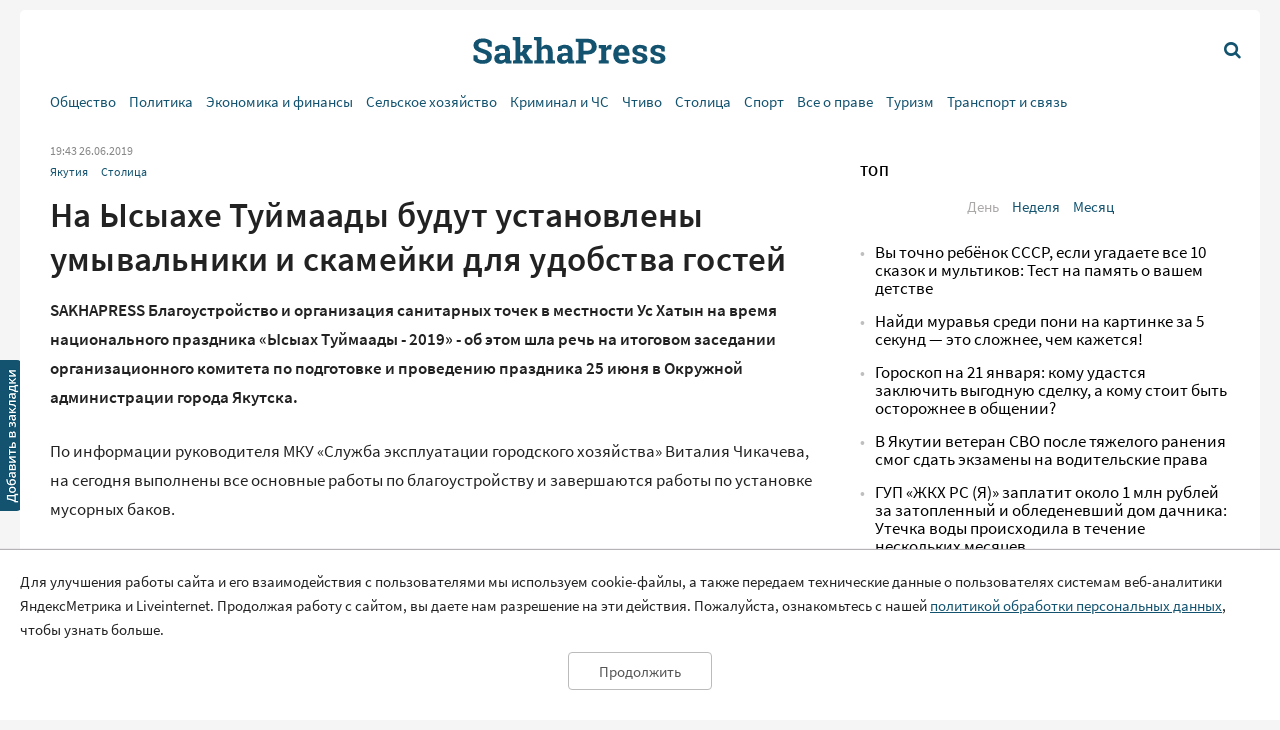

--- FILE ---
content_type: text/html; charset=UTF-8
request_url: https://sakhapress.ru/archives/248442
body_size: 10500
content:
<!DOCTYPE html>
<html lang="ru">

<head>
    <meta charset="utf-8">
    <title>      На Ысыахе Туймаады будут установлены умывальники и скамейки для удобства гостей | SakhaPress.ru
  </title>
    <meta name="description" content="      Благоустройство и организация санитарных точек в местности Ус Хатын на время национального праздника «Ысыах Туймаады - 2019» - об этом шла речь  на итоговом заседании организационного комитета по подготовке и проведению праздника 25 июня в Окружной администрации города Якутска.  По информации руководителя МКУ «Служба эксплуатации городского хозяйства» Виталия Чикачева,...
  ">
    <meta name="viewport" content="width=device-width, initial-scale=1">
    <meta name="yandex-verification" content="c6b337edaf8ef4c2" />
    <meta name="google-site-verification" content="y7-9fESnb7W3EC6SSG8Gg-Y4oqJRRQIyheWuz1eyYIU" />
          <link rel="canonical" href="https://sakhapress.ru/archives/248442" />
      <link rel="amphtml" href="https://sakhapress.ru/amp/archives/248442">
            <script type="application/ld+json">
	{
		"@context": "http://schema.org",
		"@type": "NewsArticle",
		"mainEntityOfPage": {
		"@type": "WebPage",
		"@id": "https://sakhapress.ru/archives/248442"
	},
	"headline": "На Ысыахе Туймаады будут установлены умывальники и скамейки для удобства гостей",
	"image": {
	"@type": "ImageObject",
		"url": "https://sakhapress.ru/img/logo_big_1180n620.png",
	"width": 1180,
	"height": 620
	},
"datePublished": "2019-06-26T19:43:00+09:00",
"dateModified": "2019-06-26T19:43:00+09:00",
"author": {
"@type": "Person",
"name": "SakhaPress.Ru"
},
"publisher": {
"@type": "Organization",
"name": "SakhaPress.Ru",
"logo": {
"@type": "ImageObject",
"url": "https://sakhapress.ru/img/logo_mini_168n60.png",
"width": 168,
"height": 60
}
},
"description": "Благоустройство и организация санитарных точек в местности Ус Хатын на время национального праздника «Ысыах Туймаады - 2019» - об этом шла речь  на итоговом заседании организационного комитета по подготовке и проведению праздника 25 июня в Окружной администрации города Якутска.  По информации руководителя МКУ «Служба эксплуатации городского хозяйства» Виталия Чикачева,..."
}
</script>            <meta property="og:url" content="https://sakhapress.ru/archives/248442">
 <meta property="og:type" content="article">
 <meta property="og:title" content="На Ысыахе Туймаады будут установлены умывальники и скамейки для удобства гостей">
  <meta property="og:image" content="https://sakhapress.ru/img/logo_big_1180n620.png">
 <meta property="og:image:width" content="1180">
 <meta property="og:image:height" content="620">
  <meta property="og:description" content="Благоустройство и организация санитарных точек в местности Ус Хатын на время национального праздника «Ысыах Туймаады - 2019» - об этом шла речь  на итоговом заседании организационного комитета по подготовке и проведению праздника 25 июня в Окружной администрации города Якутска.  По информации руководителя МКУ «Служба эксплуатации городского хозяйства» Виталия Чикачева,...">
 <meta property="og:site_name" content="Sakhapress.ru">
 <meta property="og:locale" content="ru_RU">
 <meta property="article:author" content="Sakhapress.ru">  
    <link rel="icon" href="/favicon-16.png" sizes="16x16" type="image/png">
    <link rel="icon" href="/favicon-32.png" sizes="32x32" type="image/png">
    <link rel="icon" href="/favicon-48.png" sizes="48x48" type="image/png">
    <link rel="icon" href="/favicon-62.png" sizes="62x62" type="image/png">
    <link rel="icon" href="/favicon-192.png" sizes="192x192" type="image/png">
    <link rel="alternate" type="application/rss+xml" href="http://sakhapress.ru/feed" />

    <link rel="preload" as="style" href="https://sakhapress.ru/build/assets/user-fa587cb6.css" /><link rel="modulepreload" href="https://sakhapress.ru/build/assets/user-85237fbb.js" /><link rel="stylesheet" href="https://sakhapress.ru/build/assets/user-fa587cb6.css" /><script type="module" src="https://sakhapress.ru/build/assets/user-85237fbb.js"></script>            <!-- Yandex.RTB -->
        <script>
            window.yaContextCb = window.yaContextCb || []
        </script>
        <script src="https://yandex.ru/ads/system/context.js" async></script>
    </head>

<body id='up'>
        <div>
        <a id="top" href="#up"><i class="icon icon-up-big"></i></a>
    </div>
    <a id="bookmarkme" href="#" rel="sidebar" title="SakhaPress.ru"><img alt='bookmark'
            src="/img/bookmark.png"></a>
    <div class="vFromDesktop">
		<div class="container">
		<div class="header_banner">
									<!-- Yandex.RTB R-A-81595-28 -->
<div id="yandex_rtb_R-A-81595-28"></div>
<script>window.yaContextCb.push(()=>{
  Ya.Context.AdvManager.render({
    renderTo: 'yandex_rtb_R-A-81595-28',
    blockId: 'R-A-81595-28'
  })
})</script>
					</div>
	</div>
	</div>
<div class="vBeforeDesktop">
		<div class="container">
		<div class="header_banner">
									<!-- Yandex.RTB R-A-81595-26 -->
<div id="yandex_rtb_R-A-81595-26"></div>
<script>window.yaContextCb.push(()=>{
  Ya.Context.AdvManager.render({
    renderTo: 'yandex_rtb_R-A-81595-26',
    blockId: 'R-A-81595-26'
  })
})</script>
					</div>
	</div>
	</div>
    <header class="vBeforeDesktop">
	<div class="container">
		<div class="wrapper">
			<div class="cell logo">
				<a class="link" href='/'>
					<img alt="SakhaPress Logo" src="/img/logo.png?v=3">
				</a>
			</div>
			<div class="cell alignright menu_button">
				<a href="#" class="open_menu"><i class="icon icon-menu"></i></a>
			</div>
		</div>
		<div class="menu">
	<div class="content">
		<ul class="categories_items">

						<li class="item"><a href="https://sakhapress.ru/archives/category/society"
					class="link">Общество</a></li>
						<li class="item"><a href="https://sakhapress.ru/archives/category/politics"
					class="link">Политика</a></li>
						<li class="item"><a href="https://sakhapress.ru/archives/category/economy"
					class="link">Экономика и финансы</a></li>
						<li class="item"><a href="https://sakhapress.ru/archives/category/dorogi-yakutii"
					class="link">Сельское хозяйство</a></li>
						<li class="item"><a href="https://sakhapress.ru/archives/category/criminal"
					class="link">Криминал и ЧС</a></li>
						<li class="item"><a href="https://sakhapress.ru/archives/category/read"
					class="link">Чтиво</a></li>
						<li class="item"><a href="https://sakhapress.ru/archives/category/capital"
					class="link">Столица</a></li>
						<li class="item"><a href="https://sakhapress.ru/archives/category/sport"
					class="link">Спорт</a></li>
						<li class="item"><a href="https://sakhapress.ru/archives/category/vse-o-prave"
					class="link">Все о праве</a></li>
						<li class="item"><a href="https://sakhapress.ru/archives/category/turizm"
					class="link">Туризм</a></li>
						<li class="item"><a href="https://sakhapress.ru/archives/category/discounts"
					class="link">Транспорт и связь</a></li>
			
			<li class="item search_item"><a href="https://sakhapress.ru/search" class="link"><i
						class="icon icon-search"></i>Поиск</a></li>
		</ul>
	</div>
</div>	</div>
</header>
<div class="container vFromDesktop">
	<header>
		<div class="wrapper">
			<div class="cell">

			</div>
			<div class="cell logo">
				<a class="link" href='/'>
					<div class="svg">

					</div>
				</a>
			</div>
			<div class="cell alignright menu_button">
				<a href="https://sakhapress.ru/search" class="search"><i class="icon icon-search"></i></a>
			</div>
		</div>
	</header>
</div>
<div class="container vFromDesktop">
	<div class="nav ">

		<div class="menu">
	<div class="content">
		<ul class="categories_items">

						<li class="item"><a href="https://sakhapress.ru/archives/category/society"
					class="link">Общество</a></li>
						<li class="item"><a href="https://sakhapress.ru/archives/category/politics"
					class="link">Политика</a></li>
						<li class="item"><a href="https://sakhapress.ru/archives/category/economy"
					class="link">Экономика и финансы</a></li>
						<li class="item"><a href="https://sakhapress.ru/archives/category/dorogi-yakutii"
					class="link">Сельское хозяйство</a></li>
						<li class="item"><a href="https://sakhapress.ru/archives/category/criminal"
					class="link">Криминал и ЧС</a></li>
						<li class="item"><a href="https://sakhapress.ru/archives/category/read"
					class="link">Чтиво</a></li>
						<li class="item"><a href="https://sakhapress.ru/archives/category/capital"
					class="link">Столица</a></li>
						<li class="item"><a href="https://sakhapress.ru/archives/category/sport"
					class="link">Спорт</a></li>
						<li class="item"><a href="https://sakhapress.ru/archives/category/vse-o-prave"
					class="link">Все о праве</a></li>
						<li class="item"><a href="https://sakhapress.ru/archives/category/turizm"
					class="link">Туризм</a></li>
						<li class="item"><a href="https://sakhapress.ru/archives/category/discounts"
					class="link">Транспорт и связь</a></li>
			
			<li class="item search_item"><a href="https://sakhapress.ru/search" class="link"><i
						class="icon icon-search"></i>Поиск</a></li>
		</ul>
	</div>
</div>
	</div>
</div>    <div class="container">
        <main>
                  <div class="row">
          <div class="eight columns">
              <div class="content">
                  <div class="meta">
	<span class="date">19:43 26.06.2019</span>
	</div>                  <ul class="categories_items">
		<li class="item"><a class="link" href='https://sakhapress.ru/archives/category/yakutia'>Якутия</a></li>
		<li class="item"><a class="link" href='https://sakhapress.ru/archives/category/capital'>Столица</a></li>
	</ul>                  <h1>На Ысыахе Туймаады будут установлены умывальники и скамейки для удобства гостей</h1>                                    <div class="text">
	  <p><strong>SAKHAPRESS Благоустройство и организация санитарных точек в местности Ус Хатын на время национального праздника &laquo;Ысыах Туймаады - 2019&raquo; - об этом шла речь  на итоговом заседании организационного комитета по подготовке и проведению праздника 25 июня в Окружной администрации города Якутска.</strong></p>  <p>По информации руководителя МКУ &laquo;Служба эксплуатации городского хозяйства&raquo; Виталия Чикачева, на сегодня выполнены все основные работы по благоустройству и завершаются работы по установке мусорных баков.</p><div class="banner vFromDesktop"> 		<!-- Yandex.RTB R-A-81595-33 -->  <div id="yandex_rtb_R-A-81595-33"></div>  <script>
window.yaContextCb.push(()=>{
	Ya.Context.AdvManager.render({
		"blockId": "R-A-81595-33",
		"renderTo": "yandex_rtb_R-A-81595-33"
	})
})
</script> 	</div>  <div class="banner vBeforeDesktop"> 		<!-- Yandex.RTB R-A-81595-27 -->  <div id="yandex_rtb_R-A-81595-27"></div>  <script>window.yaContextCb.push(()=>{
	Ya.Context.AdvManager.render({
		"blockId": "R-A-81595-27",
		"renderTo": "yandex_rtb_R-A-81595-27"
	})
})
</script> 	</div>   <p>&laquo;В местности Ус Хатын выполнены мероприятия по вывозу мусора, очищена и убрана территория, произведена откачка воды с заниженных мест. Отремонтированы и покрашены туалеты, скошена трава. Обработка территории против комаров пройдет 27 июня &raquo;, - сообщил Виталий Чикачев.</p>  <p>В Ус Хатын установлено порядка 70 мусорных баков, 119 общественных туалетов по 12 точкам. В течение двух дней ысыаха уборку территории будут осуществлять 110 человек.</p>  <p>Кроме того, в этом году для удобства гостей и участников будут установлены умывальники, скамейки, санитарные точки снабдят туалетной бумагой, специальными стойками.</p>  <p>Обращаясь к оргкомитету, глава города Якутска Сардана Авксентьева подчеркнула, что основная задача организаторов мероприятия &ndash; обеспечить праздничное настроение гостей и безопасность каждого человека на ысыахе.</p>  <p>&laquo;В туалетах должно быть чисто, все обещанные туалетные принадлежности должны быть на месте, в рукомойниках должна быть вода. В оставшиеся несколько дней есть время, чтобы обдумать, что упустили, что можно дополнительно успеть сделать&raquo;, - заключила Сардана Авксентьева.</p>  <p><strong>Департамент по связям с общественностью и взаимодействию со СМИ ОА г. Якутска</strong></p><div class="banner vFromDesktop"> 		<!-- Yandex.RTB R-A-81595-30 -->  <div id="yandex_rtb_R-A-81595-30"></div>  <script>window.yaContextCb.push(()=>{
  Ya.Context.AdvManager.render({
    renderTo: 'yandex_rtb_R-A-81595-30',
    blockId: 'R-A-81595-30'
  })
})</script> 	</div>  <div class="banner vBeforeDesktop"> 		<!-- Yandex.RTB R-A-81595-30 -->  <div id="yandex_rtb_R-A-81595-30"></div>  <script>window.yaContextCb.push(()=>{
	Ya.Context.AdvManager.render({
		"blockId": "R-A-81595-30",
		"renderTo": "yandex_rtb_R-A-81595-30"
	})
})
</script> 	</div>
	</div>                                                                        <div class="banner vFromDesktop">
		<!-- Yandex.RTB R-A-81595-33 -->
<div id="yandex_rtb_R-A-81595-33"></div>
<script>
window.yaContextCb.push(()=>{
	Ya.Context.AdvManager.render({
		"blockId": "R-A-81595-33",
		"renderTo": "yandex_rtb_R-A-81595-33"
	})
})
</script>
	</div>

<div class="banner vBeforeDesktop">
		<!-- Yandex.RTB R-A-81595-25 -->
<div id="yandex_rtb_R-A-81595-25"></div>
<script type="text/javascript">
    (function(w, d, n, s, t) {
        w[n] = w[n] || [];
        w[n].push(function() {
            Ya.Context.AdvManager.render({
                blockId: "R-A-81595-25",
                renderTo: "yandex_rtb_R-A-81595-25",
                async: true
            });
        });
        t = d.getElementsByTagName("script")[0];
        s = d.createElement("script");
        s.type = "text/javascript";
        s.src = "//an.yandex.ru/system/context.js";
        s.async = true;
        t.parentNode.insertBefore(s, t);
    })(this, this.document, "yandexContextAsyncCallbacks");
</script>
	</div>
                  <a class="dft_button" href='#comments'>
  	Прокомментировать
  </a>
                    <a class="telegram_link" rel="nofollow" href='https://t.me/sakhapress1'><i class="icon icon-telegram"></i>Наш канал в Telegram</a>                  <div class="share">
	<script src="https://yastatic.net/es5-shims/0.0.2/es5-shims.min.js"></script>
	<script src="https://yastatic.net/share2/share.js"></script>
	<div class="ya-share2" data-services="vkontakte,odnoklassniki,twitter,whatsapp,telegram"></div>
</div>                  <div id="comments" class="comments">
	<div class="items">
						<h2 style="display: none">Комментарии</h2>
					</div>
	<h2>Добавить комментарий</h2>
<form action="https://sakhapress.ru/comments/store" method='post' id="create_comment">
	<div class="form_group">
		<label class="author" for="comment_author">Имя</label>
		<input required="required" id="comment_author" type="text" name="author" value="">
	</div>
	<div class="form_group">
		<label class="comment" for="comment_text">Ваш комментарий</label>
		<textarea required="required" id='comment_text' class="u-full-width" name='text'></textarea>
	</div> 
	<div class="form_group meta">
		<input id="email" type="text" name="email" value="">
		<input id="comment_time" type="hidden" name="comment_time" value="[base64]">
		<input type="hidden" name="_token" value="AaX6CebTBKkQz9Ae5XPWmNqbiVcKVqqJHhheCbSf">
		<input type="hidden" name="post_id" value="248442">
	</div>
	<div class="alignright">
		<input id='submit_comment' class="button-primary" type="submit" value="Отправить">
	</div>
</form></div>
                                        <div>
<!-- Yandex Native Ads C-A-81595-31 -->
<div id="yandex_rtb_C-A-81595-31"></div>
<script>window.yaContextCb.push(()=>{
  Ya.Context.AdvManager.renderWidget({
    renderTo: 'yandex_rtb_C-A-81595-31',
    blockId: 'C-A-81595-31'
  })
})</script>

</div>                      <div class="day_themes">
    <h2>Это актуально!</h2>
            <div class="row">
                            <div class="four columns">
                    <div class="theme">
                                                    <div class="image">
                                <a href="https://sakhapress.ru/archives/308884">
                                    <img alt="Головоломка на логику: К какой из замочных скважин подойдёт этот ключ?" src="/thumbnails/400/250/wp-content/uploads/2026/01/MRABmQhQbi.jpg">
                                </a>
                            </div>
                                                <div class="title">
                            <a class="link bold" href="https://sakhapress.ru/archives/308884">Головоломка на логику: К какой из замочных скважин подойдёт этот ключ?</a>
                        </div>
                    </div>
                </div>
                            <div class="four columns">
                    <div class="theme">
                                                    <div class="image">
                                <a href="https://sakhapress.ru/archives/308865">
                                    <img alt="Вы точно ребёнок СССР, если угадаете все 10 сказок и мультиков: Тест на память о вашем детстве" src="/thumbnails/400/250/wp-content/uploads/2026/01/po9JCkJ18M.jpg">
                                </a>
                            </div>
                                                <div class="title">
                            <a class="link bold" href="https://sakhapress.ru/archives/308865">Вы точно ребёнок СССР, если угадаете все 10 сказок и мультиков: Тест на память о вашем детстве</a>
                        </div>
                    </div>
                </div>
                            <div class="four columns">
                    <div class="theme">
                                                    <div class="image">
                                <a href="https://sakhapress.ru/archives/308864">
                                    <img alt="Найди муравья среди пони на картинке за 5 секунд — это сложнее, чем кажется!" src="/thumbnails/400/250/wp-content/uploads/2026/01/DCpYOAbi5z.jpg">
                                </a>
                            </div>
                                                <div class="title">
                            <a class="link bold" href="https://sakhapress.ru/archives/308864">Найди муравья среди пони на картинке за 5 секунд — это сложнее, чем кажется!</a>
                        </div>
                    </div>
                </div>
                    </div>
            <div class="row">
                            <div class="four columns">
                    <div class="theme">
                                                    <div class="image">
                                <a href="https://sakhapress.ru/archives/308862">
                                    <img alt="Три вопроса ПДД о знаках, которые чаще всего понимают неправильно" src="/thumbnails/400/250/wp-content/uploads/2026/01/8voIKTMhpA.jpg">
                                </a>
                            </div>
                                                <div class="title">
                            <a class="link bold" href="https://sakhapress.ru/archives/308862">Три вопроса ПДД о знаках, которые чаще всего понимают неправильно</a>
                        </div>
                    </div>
                </div>
                            <div class="four columns">
                    <div class="theme">
                                                    <div class="image">
                                <a href="https://sakhapress.ru/archives/308861">
                                    <img alt="Гороскоп на 21 января: кому удастся заключить выгодную сделку, а кому стоит быть осторожнее в общении?" src="/thumbnails/400/250/wp-content/uploads/2026/01/lxerLr3E3j.jpg">
                                </a>
                            </div>
                                                <div class="title">
                            <a class="link bold" href="https://sakhapress.ru/archives/308861">Гороскоп на 21 января: кому удастся заключить выгодную сделку, а кому стоит быть осторожнее в общении?</a>
                        </div>
                    </div>
                </div>
                            <div class="four columns">
                    <div class="theme">
                                                    <div class="image">
                                <a href="https://sakhapress.ru/archives/308850">
                                    <img alt="Бывшие союзники становятся врагами: почему Дания перебрасывает войска в Гренландию" src="/thumbnails/400/250/wp-content/uploads/2026/01/YrAAnz9X9M.jpg">
                                </a>
                            </div>
                                                <div class="title">
                            <a class="link bold" href="https://sakhapress.ru/archives/308850">Бывшие союзники становятся врагами: почему Дания перебрасывает войска в Гренландию</a>
                        </div>
                    </div>
                </div>
                    </div>
    
</div>
                                </div>
          </div>
          <div class="four columns">
              <div class="banner vFromDesktop">
		<!-- Yandex.RTB R-A-81595-29 -->
<div id="yandex_rtb_R-A-81595-29"></div>
<script>window.yaContextCb.push(()=>{
  Ya.Context.AdvManager.render({
    renderTo: 'yandex_rtb_R-A-81595-29',
    blockId: 'R-A-81595-29'
  })
})</script>
	</div>

<div class="top">
 	<h2>ТОП</h2>
 	<ul class="switcher">  
 		<li><a id="popular_day" class="current item" href="#">День</a></li> 
 		<li><a id="popular_week" class="item" href="#">Неделя</a></li>  
 		<li><a id="popular_month" class="item" href="#">Месяц</a></li> 
 	</ul>
 	<ul class="items popular_day">
 		 
 		<li class="item"><a class="link" href="https://sakhapress.ru/archives/308865">Вы точно ребёнок СССР, если угадаете все 10 сказок и мультиков: Тест на память о вашем детстве</a></li>
 		 
 		<li class="item"><a class="link" href="https://sakhapress.ru/archives/308864">Найди муравья среди пони на картинке за 5 секунд — это сложнее, чем кажется!</a></li>
 		 
 		<li class="item"><a class="link" href="https://sakhapress.ru/archives/308861">Гороскоп на 21 января: кому удастся заключить выгодную сделку, а кому стоит быть осторожнее в общении?</a></li>
 		 
 		<li class="item"><a class="link" href="https://sakhapress.ru/archives/308872">В Якутии ветеран СВО после тяжелого ранения смог сдать экзамены на водительские права</a></li>
 		 
 		<li class="item"><a class="link" href="https://sakhapress.ru/archives/308868">ГУП «ЖКХ РС (Я)» заплатит около 1 млн рублей за затопленный и обледеневший дом дачника: Утечка воды происходила в течение нескольких месяцев</a></li>
 		 	</ul>
 	<ul style="display: none" class="items popular_week">
 		 
 		<li class="item"><a class="link" href="https://sakhapress.ru/archives/308801">Ужин для зайчат: найдите одно отличие на картинке</a></li>
 		 
 		<li class="item"><a class="link" href="https://sakhapress.ru/archives/308785">Тест для эрудитов: Сможете набрать 10/10 и доказать, что ваши знания выше среднего?</a></li>
 		 
 		<li class="item"><a class="link" href="https://sakhapress.ru/archives/308775">Тест на внимательность для детей и взрослых: Найдите спрятавшегося червячка на картинке за 5 секунд</a></li>
 		 
 		<li class="item"><a class="link" href="https://sakhapress.ru/archives/308805">Тест по забытым блюдам советской кухни на 11/11: Вы точно ели это в СССР?</a></li>
 		 
 		<li class="item"><a class="link" href="https://sakhapress.ru/archives/308833">Тест по живописи: Узнай шедевр с одного взгляда -- сможешь назвать все картины русских художников?</a></li>
 		 	</ul>
 	<ul style="display: none" class="items popular_month">
 		 
 		<li class="item"><a class="link" href="https://sakhapress.ru/archives/308671">Забавная головоломка: найдите одно отличие между двумя котиками</a></li>
 		 
 		<li class="item"><a class="link" href="https://sakhapress.ru/archives/308658">Найди одно отличие: милая головоломка для разминки мозга</a></li>
 		 
 		<li class="item"><a class="link" href="https://sakhapress.ru/archives/308801">Ужин для зайчат: найдите одно отличие на картинке</a></li>
 		 
 		<li class="item"><a class="link" href="https://sakhapress.ru/archives/308642">Тест для знатоков: 8 вопросов о жизни в СССР, на которые легко ответили бы только свидетели той эпохи</a></li>
 		 
 		<li class="item"><a class="link" href="https://sakhapress.ru/archives/308464">Тест на внимательность: найдите кошечку с телефоном за 5 секунд!</a></li>
 		 	</ul>
 </div><div class="banner vFromDesktop">
		<!-- Yandex.RTB R-A-81595-19 -->
<div id="yandex_rtb_R-A-81595-19"></div>
<script>
window.yaContextCb.push(() => {
    Ya.Context.AdvManager.render({
        "blockId": "R-A-81595-19",
        "renderTo": "yandex_rtb_R-A-81595-19"
    })
})
</script>
	</div>

    <div class="last_news">
	<h2>Свежие новости</h2>
	<ul class="items">
				<li class="item"><a class="link" href="https://sakhapress.ru/archives/308889">Якутская городская Дума выражает соболезнования депутату Алексею Семёнову</a></li>
				<li class="item"><a class="link" href="https://sakhapress.ru/archives/308888">График ремонтных работ энергетиков на период с 22 января по 9 февраля</a></li>
				<li class="item"><a class="link" href="https://sakhapress.ru/archives/308887">Энергетики сообщают о срочных неотложных работах энергетиков 22 января в Якутске</a></li>
				<li class="item"><a class="link" href="https://sakhapress.ru/archives/308883">В Якутии смартфоны Xiaomi обогнали Samsung и Apple в 2025 году</a></li>
			</ul>
</div><div class="social_networks">
 	<h2>SakhaPress в соцсетях</h2>
 	<div class="row">
 		<div class="six columns">
 			<ul class="items">
 				<li class="item"><a rel="nofollow" target="_blank" href="https://vk.com/sakhapress24" class='link vk'><i class="icon icon-vkontakte"></i>Вконтакте</a></li>
                <li class="item"><a rel="nofollow" target="_blank" href="https://www.youtube.com/channel/UCXHa7v9RRb8ybLW5rwh2gKg?view_as=subscriber" class='link youtube'><i class="icon icon-youtube-play"></i>YouTube</a></li>
                <li class="item"><a rel="nofollow" target="_blank" href="https://ok.ru/sakhapress" class='link ok'><i class="icon icon-odnoklassniki"></i>Одноклассники</a></li>
 			</ul>
 		</div>
 		<div class="six columns">
 			<ul class="items">
 				<li class="item"><a rel="nofollow" target="_blank" href="https://t.me/sakhapress1" class='link telegram'><i class="icon icon-telegram"></i>Telegram</a></li>
 				<li class="item"><a rel="nofollow" target="_blank" href="https://chat.whatsapp.com/De97XpzT3701bPaTScsuqp" class='link whatsapp'><i class="icon icon-whatsapp"></i>WhatsApp</a></li>
 			</ul>
 		</div>
 	</div>
 </div>

 <!--<a rel="nofollow" class="dft_button" href='https://www.instagram.com/sakhapress1/'><i class="icon icon-instagram"></i>Присоединиться</a>-->
<div class='weather vFromDesktop'>
	<h2>Погода</h2>
	<div class="informer">
		<a href="https://clck.yandex.ru/redir/dtype=stred/pid=7/cid=1228/*https://yandex.ru/pogoda/74" target="_blank"><img class="lozad" data-src="https://info.weather.yandex.net/74/2_white.ru.png?domain=ru" border="0" alt="Яндекс.Погода"/><img width="1" height="1" src="https://clck.yandex.ru/click/dtype=stred/pid=7/cid=1227/*https://img.yandex.ru/i/pix.gif" alt="" border="0"/></a>
	</div>
</div><noindex>
<div class='currency vFromDesktop'>
	<h2>Курс валют</h2>
<iframe class="lozad" style="width:100%;border:0;overflow:hidden;background-color:transparent;height:235px" scrolling="no" data-src="https://fortrader.org/informers/getInformer?st=1&cat=7&title=%D0%9A%D1%83%D1%80%D1%81%D1%8B%20%D0%B2%D0%B0%D0%BB%D1%8E%D1%82%20%D0%A6%D0%91%20%D0%A0%D0%A4&texts=%7B%22toolTitle%22%3A%22%D0%92%D0%B0%D0%BB%D1%8E%D1%82%D0%B0%22%2C%22todayCourse%22%3A%22RUB%22%7D&mult=1&showGetBtn=0&hideHeader=0&hideDate=0&w=0&codes=1&colors=false&items=2%2C21&columns=todayCourse&toCur=11111"></iframe>
</div>
</noindex>          </div>
      </div>
          </main>
    </div>
    <div class="container">
	<footer>
		<div class="row">
			<div class="four columns">
				<ul class="items">
					<li class="item"><span class="age">18+</span> Все права защищены.</li>
					<li class="item">Сетевое издание Sakhapress зарегистрировано в Федеральной службе по надзору в сфере связи, информационных технологий и массовых коммуникаций (Роскомнадзор) 29 мая 2017 года. Свидетельство о регистрации Эл № ФС77-69888.</li>
				</ul>
			</div> 
			<div class="four columns">
				<ul class="items">
					<li class="item">Использование текстовых и иных материалов с сайта Сетевого издания Sakhapress на иных ресурсах в сети Интернет и в социальных сетях разрешается только с письменного согласия редакции Sakhapress и гиперссылкой на сайт Sakhapress.</li>
					<li class="item">В сетевом издании Sakhapress возможны упоминания <a class="link" href="https://minjust.gov.ru/ru/activity/directions/998/">иноагентов</a> и
					<a class="link" href="https://minjust.gov.ru/ru/documents/7822/">запрещенных организаций</a>. Списки пополняются.
					Организация Metа, ее продукты Instagram и Facebook запрещены в РФ за экстремизм.</li>
					<li class="item">Разработка сайта: <a style="text-decoration: none; color: white" href='https://iolky.ru/'><span style="color: #7f9cf5 ">io</span>lky</a></li>
				</ul>
			</div>
			<div class="four columns">
				<ul class="items">
					<li class="item">Главный редактор: Яровиков А.Д.</li>
					<li class="item">Учредитель: ИП "Мурсакулова Э.М."</li>
					<li class="item">Телефон редакции: +7-914-273-40-15</li>
					<li class="item">E-mail редакции: sakhapress@mail.ru</li>
				</ul>
			</div>
		</div>
		<div class="row">
			<div class="four columns">
				<ul class="items">
					<li class="item"><a class="link" href='/page/rules'>Правила сайта</a></li>
					<li class="item"><a class="link" href='/page/politika-obrabotki-personalnyh-dannyh'>Политика обработки персональных данных</a></li>
					<li class="item"><a class="link" href='/page/prays-list'>Размещение рекламы</a></li>
					<li class="item"><a class="link" href='/page/kontakty'>Контакты</a></li>
				</ul>
			</div>
			<div class="eight columns">
					<!--LiveInternet counter--><script type="text/javascript">
document.write('<a href="//www.liveinternet.ru/click" '+
'target="_blank"><img src="//counter.yadro.ru/hit?t44.6;r'+
escape(document.referrer)+((typeof(screen)=='undefined')?'':
';s'+screen.width+''+screen.height+''+(screen.colorDepth?
screen.colorDepth:screen.pixelDepth))+';u'+escape(document.URL)+
';h'+escape(document.title.substring(0,150))+';'+Math.random()+
'" alt="" title="LiveInternet" '+
'border="0" width="31" height="31"><\/a>')
</script><!--/LiveInternet-->

<!-- Yandex.Metrika counter -->
<script type="text/javascript" >
   (function(m,e,t,r,i,k,a){m[i]=m[i]||function(){(m[i].a=m[i].a||[]).push(arguments)};
   m[i].l=1*new Date();k=e.createElement(t),a=e.getElementsByTagName(t)[0],k.async=1,k.src=r,a.parentNode.insertBefore(k,a)})
   (window, document, "script", "https://mc.yandex.ru/metrika/tag.js", "ym");

   ym(51179711, "init", {
        clickmap:true,
        trackLinks:true,
        accurateTrackBounce:true
   });
</script>
<noscript><div><img src="https://mc.yandex.ru/watch/51179711" style="position:absolute; left:-9999px;" alt="" /></div></noscript>
<!-- /Yandex.Metrika counter -->

			</div>
		</div>
		
	</footer>
</div>    <div id="personal_data_policy_card" style="display: none;">
        <p>Для улучшения работы сайта и его взаимодействия с пользователями мы используем cookie-файлы, а также передаем
            технические данные о пользователях системам веб-аналитики ЯндексМетрика и Liveinternet. Продолжая работу с
            сайтом, вы даете нам разрешение на эти действия. Пожалуйста, ознакомьтесь с нашей <a
                href="https://sakhapress.ru/page/politika-obrabotki-personalnyh-dannyh">политикой обработки персональных
                данных</a>, чтобы узнать больше.</p>
        <div class="button_container"><button>Продолжить</button></div>
    </div>
    <!-- Yandex.RTB R-A-81595-34 -->
    <script>
        window.yaContextCb.push(() => {
            Ya.Context.AdvManager.render({
                "blockId": "R-A-81595-34",
                "type": "fullscreen",
                "platform": "touch"
            })
        })
    </script>
</body>

</html>


--- FILE ---
content_type: application/javascript
request_url: https://sakhapress.ru/build/assets/user-85237fbb.js
body_size: 36730
content:
var zr=typeof globalThis<"u"?globalThis:typeof window<"u"?window:typeof global<"u"?global:typeof self<"u"?self:{};function Ur(C){return C&&C.__esModule&&Object.prototype.hasOwnProperty.call(C,"default")?C.default:C}var Hn={exports:{}};/*!
 * jQuery JavaScript Library v3.7.1
 * https://jquery.com/
 *
 * Copyright OpenJS Foundation and other contributors
 * Released under the MIT license
 * https://jquery.org/license
 *
 * Date: 2023-08-28T13:37Z
 */(function(C){(function(k,_){C.exports=k.document?_(k,!0):function(q){if(!q.document)throw new Error("jQuery requires a window with a document");return _(q)}})(typeof window<"u"?window:zr,function(k,_){var q=[],V=Object.getPrototypeOf,B=q.slice,Ae=q.flat?function(e){return q.flat.call(e)}:function(e){return q.concat.apply([],e)},oe=q.push,ae=q.indexOf,Y={},de=Y.toString,Ve=Y.hasOwnProperty,Bt=Ve.toString,Pn=Bt.call(Object),H={},P=function(t){return typeof t=="function"&&typeof t.nodeType!="number"&&typeof t.item!="function"},He=function(t){return t!=null&&t===t.window},O=k.document,_n={type:!0,src:!0,nonce:!0,noModule:!0};function zt(e,t,n){n=n||O;var r,o,a=n.createElement("script");if(a.text=e,t)for(r in _n)o=t[r]||t.getAttribute&&t.getAttribute(r),o&&a.setAttribute(r,o);n.head.appendChild(a).parentNode.removeChild(a)}function Pe(e){return e==null?e+"":typeof e=="object"||typeof e=="function"?Y[de.call(e)]||"object":typeof e}var Ut="3.7.1",Mn=/HTML$/i,i=function(e,t){return new i.fn.init(e,t)};i.fn=i.prototype={jquery:Ut,constructor:i,length:0,toArray:function(){return B.call(this)},get:function(e){return e==null?B.call(this):e<0?this[e+this.length]:this[e]},pushStack:function(e){var t=i.merge(this.constructor(),e);return t.prevObject=this,t},each:function(e){return i.each(this,e)},map:function(e){return this.pushStack(i.map(this,function(t,n){return e.call(t,n,t)}))},slice:function(){return this.pushStack(B.apply(this,arguments))},first:function(){return this.eq(0)},last:function(){return this.eq(-1)},even:function(){return this.pushStack(i.grep(this,function(e,t){return(t+1)%2}))},odd:function(){return this.pushStack(i.grep(this,function(e,t){return t%2}))},eq:function(e){var t=this.length,n=+e+(e<0?t:0);return this.pushStack(n>=0&&n<t?[this[n]]:[])},end:function(){return this.prevObject||this.constructor()},push:oe,sort:q.sort,splice:q.splice},i.extend=i.fn.extend=function(){var e,t,n,r,o,a,u=arguments[0]||{},c=1,f=arguments.length,d=!1;for(typeof u=="boolean"&&(d=u,u=arguments[c]||{},c++),typeof u!="object"&&!P(u)&&(u={}),c===f&&(u=this,c--);c<f;c++)if((e=arguments[c])!=null)for(t in e)r=e[t],!(t==="__proto__"||u===r)&&(d&&r&&(i.isPlainObject(r)||(o=Array.isArray(r)))?(n=u[t],o&&!Array.isArray(n)?a=[]:!o&&!i.isPlainObject(n)?a={}:a=n,o=!1,u[t]=i.extend(d,a,r)):r!==void 0&&(u[t]=r));return u},i.extend({expando:"jQuery"+(Ut+Math.random()).replace(/\D/g,""),isReady:!0,error:function(e){throw new Error(e)},noop:function(){},isPlainObject:function(e){var t,n;return!e||de.call(e)!=="[object Object]"?!1:(t=V(e),t?(n=Ve.call(t,"constructor")&&t.constructor,typeof n=="function"&&Bt.call(n)===Pn):!0)},isEmptyObject:function(e){var t;for(t in e)return!1;return!0},globalEval:function(e,t,n){zt(e,{nonce:t&&t.nonce},n)},each:function(e,t){var n,r=0;if(yt(e))for(n=e.length;r<n&&t.call(e[r],r,e[r])!==!1;r++);else for(r in e)if(t.call(e[r],r,e[r])===!1)break;return e},text:function(e){var t,n="",r=0,o=e.nodeType;if(!o)for(;t=e[r++];)n+=i.text(t);return o===1||o===11?e.textContent:o===9?e.documentElement.textContent:o===3||o===4?e.nodeValue:n},makeArray:function(e,t){var n=t||[];return e!=null&&(yt(Object(e))?i.merge(n,typeof e=="string"?[e]:e):oe.call(n,e)),n},inArray:function(e,t,n){return t==null?-1:ae.call(t,e,n)},isXMLDoc:function(e){var t=e&&e.namespaceURI,n=e&&(e.ownerDocument||e).documentElement;return!Mn.test(t||n&&n.nodeName||"HTML")},merge:function(e,t){for(var n=+t.length,r=0,o=e.length;r<n;r++)e[o++]=t[r];return e.length=o,e},grep:function(e,t,n){for(var r,o=[],a=0,u=e.length,c=!n;a<u;a++)r=!t(e[a],a),r!==c&&o.push(e[a]);return o},map:function(e,t,n){var r,o,a=0,u=[];if(yt(e))for(r=e.length;a<r;a++)o=t(e[a],a,n),o!=null&&u.push(o);else for(a in e)o=t(e[a],a,n),o!=null&&u.push(o);return Ae(u)},guid:1,support:H}),typeof Symbol=="function"&&(i.fn[Symbol.iterator]=q[Symbol.iterator]),i.each("Boolean Number String Function Array Date RegExp Object Error Symbol".split(" "),function(e,t){Y["[object "+t+"]"]=t.toLowerCase()});function yt(e){var t=!!e&&"length"in e&&e.length,n=Pe(e);return P(e)||He(e)?!1:n==="array"||t===0||typeof t=="number"&&t>0&&t-1 in e}function Q(e,t){return e.nodeName&&e.nodeName.toLowerCase()===t.toLowerCase()}var In=q.pop,Rn=q.sort,Fn=q.splice,U="[\\x20\\t\\r\\n\\f]",Xe=new RegExp("^"+U+"+|((?:^|[^\\\\])(?:\\\\.)*)"+U+"+$","g");i.contains=function(e,t){var n=t&&t.parentNode;return e===n||!!(n&&n.nodeType===1&&(e.contains?e.contains(n):e.compareDocumentPosition&&e.compareDocumentPosition(n)&16))};var Wn=/([\0-\x1f\x7f]|^-?\d)|^-$|[^\x80-\uFFFF\w-]/g;function $n(e,t){return t?e==="\0"?"�":e.slice(0,-1)+"\\"+e.charCodeAt(e.length-1).toString(16)+" ":"\\"+e}i.escapeSelector=function(e){return(e+"").replace(Wn,$n)};var xe=O,vt=oe;(function(){var e,t,n,r,o,a=vt,u,c,f,d,y,b=i.expando,h=0,m=0,j=dt(),W=dt(),M=dt(),K=dt(),J=function(s,l){return s===l&&(o=!0),0},ge="checked|selected|async|autofocus|autoplay|controls|defer|disabled|hidden|ismap|loop|multiple|open|readonly|required|scoped",ye="(?:\\\\[\\da-fA-F]{1,6}"+U+"?|\\\\[^\\r\\n\\f]|[\\w-]|[^\0-\\x7f])+",F="\\["+U+"*("+ye+")(?:"+U+"*([*^$|!~]?=)"+U+`*(?:'((?:\\\\.|[^\\\\'])*)'|"((?:\\\\.|[^\\\\"])*)"|(`+ye+"))|)"+U+"*\\]",Oe=":("+ye+`)(?:\\((('((?:\\\\.|[^\\\\'])*)'|"((?:\\\\.|[^\\\\"])*)")|((?:\\\\.|[^\\\\()[\\]]|`+F+")*)|.*)\\)|)",$=new RegExp(U+"+","g"),G=new RegExp("^"+U+"*,"+U+"*"),nt=new RegExp("^"+U+"*([>+~]|"+U+")"+U+"*"),Ht=new RegExp(U+"|>"),ve=new RegExp(Oe),rt=new RegExp("^"+ye+"$"),be={ID:new RegExp("^#("+ye+")"),CLASS:new RegExp("^\\.("+ye+")"),TAG:new RegExp("^("+ye+"|[*])"),ATTR:new RegExp("^"+F),PSEUDO:new RegExp("^"+Oe),CHILD:new RegExp("^:(only|first|last|nth|nth-last)-(child|of-type)(?:\\("+U+"*(even|odd|(([+-]|)(\\d*)n|)"+U+"*(?:([+-]|)"+U+"*(\\d+)|))"+U+"*\\)|)","i"),bool:new RegExp("^(?:"+ge+")$","i"),needsContext:new RegExp("^"+U+"*[>+~]|:(even|odd|eq|gt|lt|nth|first|last)(?:\\("+U+"*((?:-\\d)?\\d*)"+U+"*\\)|)(?=[^-]|$)","i")},ke=/^(?:input|select|textarea|button)$/i,Ee=/^h\d$/i,se=/^(?:#([\w-]+)|(\w+)|\.([\w-]+))$/,Pt=/[+~]/,Ce=new RegExp("\\\\[\\da-fA-F]{1,6}"+U+"?|\\\\([^\\r\\n\\f])","g"),Se=function(s,l){var p="0x"+s.slice(1)-65536;return l||(p<0?String.fromCharCode(p+65536):String.fromCharCode(p>>10|55296,p&1023|56320))},Mr=function(){De()},Ir=ht(function(s){return s.disabled===!0&&Q(s,"fieldset")},{dir:"parentNode",next:"legend"});function Rr(){try{return u.activeElement}catch{}}try{a.apply(q=B.call(xe.childNodes),xe.childNodes),q[xe.childNodes.length].nodeType}catch{a={apply:function(l,p){vt.apply(l,B.call(p))},call:function(l){vt.apply(l,B.call(arguments,1))}}}function z(s,l,p,g){var v,x,w,S,T,I,D,L=l&&l.ownerDocument,R=l?l.nodeType:9;if(p=p||[],typeof s!="string"||!s||R!==1&&R!==9&&R!==11)return p;if(!g&&(De(l),l=l||u,f)){if(R!==11&&(T=se.exec(s)))if(v=T[1]){if(R===9)if(w=l.getElementById(v)){if(w.id===v)return a.call(p,w),p}else return p;else if(L&&(w=L.getElementById(v))&&z.contains(l,w)&&w.id===v)return a.call(p,w),p}else{if(T[2])return a.apply(p,l.getElementsByTagName(s)),p;if((v=T[3])&&l.getElementsByClassName)return a.apply(p,l.getElementsByClassName(v)),p}if(!K[s+" "]&&(!d||!d.test(s))){if(D=s,L=l,R===1&&(Ht.test(s)||nt.test(s))){for(L=Pt.test(s)&&_t(l.parentNode)||l,(L!=l||!H.scope)&&((S=l.getAttribute("id"))?S=i.escapeSelector(S):l.setAttribute("id",S=b)),I=it(s),x=I.length;x--;)I[x]=(S?"#"+S:":scope")+" "+pt(I[x]);D=I.join(",")}try{return a.apply(p,L.querySelectorAll(D)),p}catch{K(s,!0)}finally{S===b&&l.removeAttribute("id")}}}return On(s.replace(Xe,"$1"),l,p,g)}function dt(){var s=[];function l(p,g){return s.push(p+" ")>t.cacheLength&&delete l[s.shift()],l[p+" "]=g}return l}function le(s){return s[b]=!0,s}function ze(s){var l=u.createElement("fieldset");try{return!!s(l)}catch{return!1}finally{l.parentNode&&l.parentNode.removeChild(l),l=null}}function Fr(s){return function(l){return Q(l,"input")&&l.type===s}}function Wr(s){return function(l){return(Q(l,"input")||Q(l,"button"))&&l.type===s}}function jn(s){return function(l){return"form"in l?l.parentNode&&l.disabled===!1?"label"in l?"label"in l.parentNode?l.parentNode.disabled===s:l.disabled===s:l.isDisabled===s||l.isDisabled!==!s&&Ir(l)===s:l.disabled===s:"label"in l?l.disabled===s:!1}}function qe(s){return le(function(l){return l=+l,le(function(p,g){for(var v,x=s([],p.length,l),w=x.length;w--;)p[v=x[w]]&&(p[v]=!(g[v]=p[v]))})})}function _t(s){return s&&typeof s.getElementsByTagName<"u"&&s}function De(s){var l,p=s?s.ownerDocument||s:xe;return p==u||p.nodeType!==9||!p.documentElement||(u=p,c=u.documentElement,f=!i.isXMLDoc(u),y=c.matches||c.webkitMatchesSelector||c.msMatchesSelector,c.msMatchesSelector&&xe!=u&&(l=u.defaultView)&&l.top!==l&&l.addEventListener("unload",Mr),H.getById=ze(function(g){return c.appendChild(g).id=i.expando,!u.getElementsByName||!u.getElementsByName(i.expando).length}),H.disconnectedMatch=ze(function(g){return y.call(g,"*")}),H.scope=ze(function(){return u.querySelectorAll(":scope")}),H.cssHas=ze(function(){try{return u.querySelector(":has(*,:jqfake)"),!1}catch{return!0}}),H.getById?(t.filter.ID=function(g){var v=g.replace(Ce,Se);return function(x){return x.getAttribute("id")===v}},t.find.ID=function(g,v){if(typeof v.getElementById<"u"&&f){var x=v.getElementById(g);return x?[x]:[]}}):(t.filter.ID=function(g){var v=g.replace(Ce,Se);return function(x){var w=typeof x.getAttributeNode<"u"&&x.getAttributeNode("id");return w&&w.value===v}},t.find.ID=function(g,v){if(typeof v.getElementById<"u"&&f){var x,w,S,T=v.getElementById(g);if(T){if(x=T.getAttributeNode("id"),x&&x.value===g)return[T];for(S=v.getElementsByName(g),w=0;T=S[w++];)if(x=T.getAttributeNode("id"),x&&x.value===g)return[T]}return[]}}),t.find.TAG=function(g,v){return typeof v.getElementsByTagName<"u"?v.getElementsByTagName(g):v.querySelectorAll(g)},t.find.CLASS=function(g,v){if(typeof v.getElementsByClassName<"u"&&f)return v.getElementsByClassName(g)},d=[],ze(function(g){var v;c.appendChild(g).innerHTML="<a id='"+b+"' href='' disabled='disabled'></a><select id='"+b+"-\r\\' disabled='disabled'><option selected=''></option></select>",g.querySelectorAll("[selected]").length||d.push("\\["+U+"*(?:value|"+ge+")"),g.querySelectorAll("[id~="+b+"-]").length||d.push("~="),g.querySelectorAll("a#"+b+"+*").length||d.push(".#.+[+~]"),g.querySelectorAll(":checked").length||d.push(":checked"),v=u.createElement("input"),v.setAttribute("type","hidden"),g.appendChild(v).setAttribute("name","D"),c.appendChild(g).disabled=!0,g.querySelectorAll(":disabled").length!==2&&d.push(":enabled",":disabled"),v=u.createElement("input"),v.setAttribute("name",""),g.appendChild(v),g.querySelectorAll("[name='']").length||d.push("\\["+U+"*name"+U+"*="+U+`*(?:''|"")`)}),H.cssHas||d.push(":has"),d=d.length&&new RegExp(d.join("|")),J=function(g,v){if(g===v)return o=!0,0;var x=!g.compareDocumentPosition-!v.compareDocumentPosition;return x||(x=(g.ownerDocument||g)==(v.ownerDocument||v)?g.compareDocumentPosition(v):1,x&1||!H.sortDetached&&v.compareDocumentPosition(g)===x?g===u||g.ownerDocument==xe&&z.contains(xe,g)?-1:v===u||v.ownerDocument==xe&&z.contains(xe,v)?1:r?ae.call(r,g)-ae.call(r,v):0:x&4?-1:1)}),u}z.matches=function(s,l){return z(s,null,null,l)},z.matchesSelector=function(s,l){if(De(s),f&&!K[l+" "]&&(!d||!d.test(l)))try{var p=y.call(s,l);if(p||H.disconnectedMatch||s.document&&s.document.nodeType!==11)return p}catch{K(l,!0)}return z(l,u,null,[s]).length>0},z.contains=function(s,l){return(s.ownerDocument||s)!=u&&De(s),i.contains(s,l)},z.attr=function(s,l){(s.ownerDocument||s)!=u&&De(s);var p=t.attrHandle[l.toLowerCase()],g=p&&Ve.call(t.attrHandle,l.toLowerCase())?p(s,l,!f):void 0;return g!==void 0?g:s.getAttribute(l)},z.error=function(s){throw new Error("Syntax error, unrecognized expression: "+s)},i.uniqueSort=function(s){var l,p=[],g=0,v=0;if(o=!H.sortStable,r=!H.sortStable&&B.call(s,0),Rn.call(s,J),o){for(;l=s[v++];)l===s[v]&&(g=p.push(v));for(;g--;)Fn.call(s,p[g],1)}return r=null,s},i.fn.uniqueSort=function(){return this.pushStack(i.uniqueSort(B.apply(this)))},t=i.expr={cacheLength:50,createPseudo:le,match:be,attrHandle:{},find:{},relative:{">":{dir:"parentNode",first:!0}," ":{dir:"parentNode"},"+":{dir:"previousSibling",first:!0},"~":{dir:"previousSibling"}},preFilter:{ATTR:function(s){return s[1]=s[1].replace(Ce,Se),s[3]=(s[3]||s[4]||s[5]||"").replace(Ce,Se),s[2]==="~="&&(s[3]=" "+s[3]+" "),s.slice(0,4)},CHILD:function(s){return s[1]=s[1].toLowerCase(),s[1].slice(0,3)==="nth"?(s[3]||z.error(s[0]),s[4]=+(s[4]?s[5]+(s[6]||1):2*(s[3]==="even"||s[3]==="odd")),s[5]=+(s[7]+s[8]||s[3]==="odd")):s[3]&&z.error(s[0]),s},PSEUDO:function(s){var l,p=!s[6]&&s[2];return be.CHILD.test(s[0])?null:(s[3]?s[2]=s[4]||s[5]||"":p&&ve.test(p)&&(l=it(p,!0))&&(l=p.indexOf(")",p.length-l)-p.length)&&(s[0]=s[0].slice(0,l),s[2]=p.slice(0,l)),s.slice(0,3))}},filter:{TAG:function(s){var l=s.replace(Ce,Se).toLowerCase();return s==="*"?function(){return!0}:function(p){return Q(p,l)}},CLASS:function(s){var l=j[s+" "];return l||(l=new RegExp("(^|"+U+")"+s+"("+U+"|$)"))&&j(s,function(p){return l.test(typeof p.className=="string"&&p.className||typeof p.getAttribute<"u"&&p.getAttribute("class")||"")})},ATTR:function(s,l,p){return function(g){var v=z.attr(g,s);return v==null?l==="!=":l?(v+="",l==="="?v===p:l==="!="?v!==p:l==="^="?p&&v.indexOf(p)===0:l==="*="?p&&v.indexOf(p)>-1:l==="$="?p&&v.slice(-p.length)===p:l==="~="?(" "+v.replace($," ")+" ").indexOf(p)>-1:l==="|="?v===p||v.slice(0,p.length+1)===p+"-":!1):!0}},CHILD:function(s,l,p,g,v){var x=s.slice(0,3)!=="nth",w=s.slice(-4)!=="last",S=l==="of-type";return g===1&&v===0?function(T){return!!T.parentNode}:function(T,I,D){var L,R,E,X,ie,Z=x!==w?"nextSibling":"previousSibling",fe=T.parentNode,me=S&&T.nodeName.toLowerCase(),Ue=!D&&!S,ee=!1;if(fe){if(x){for(;Z;){for(E=T;E=E[Z];)if(S?Q(E,me):E.nodeType===1)return!1;ie=Z=s==="only"&&!ie&&"nextSibling"}return!0}if(ie=[w?fe.firstChild:fe.lastChild],w&&Ue){for(R=fe[b]||(fe[b]={}),L=R[s]||[],X=L[0]===h&&L[1],ee=X&&L[2],E=X&&fe.childNodes[X];E=++X&&E&&E[Z]||(ee=X=0)||ie.pop();)if(E.nodeType===1&&++ee&&E===T){R[s]=[h,X,ee];break}}else if(Ue&&(R=T[b]||(T[b]={}),L=R[s]||[],X=L[0]===h&&L[1],ee=X),ee===!1)for(;(E=++X&&E&&E[Z]||(ee=X=0)||ie.pop())&&!((S?Q(E,me):E.nodeType===1)&&++ee&&(Ue&&(R=E[b]||(E[b]={}),R[s]=[h,ee]),E===T)););return ee-=v,ee===g||ee%g===0&&ee/g>=0}}},PSEUDO:function(s,l){var p,g=t.pseudos[s]||t.setFilters[s.toLowerCase()]||z.error("unsupported pseudo: "+s);return g[b]?g(l):g.length>1?(p=[s,s,"",l],t.setFilters.hasOwnProperty(s.toLowerCase())?le(function(v,x){for(var w,S=g(v,l),T=S.length;T--;)w=ae.call(v,S[T]),v[w]=!(x[w]=S[T])}):function(v){return g(v,0,p)}):g}},pseudos:{not:le(function(s){var l=[],p=[],g=Ft(s.replace(Xe,"$1"));return g[b]?le(function(v,x,w,S){for(var T,I=g(v,null,S,[]),D=v.length;D--;)(T=I[D])&&(v[D]=!(x[D]=T))}):function(v,x,w){return l[0]=v,g(l,null,w,p),l[0]=null,!p.pop()}}),has:le(function(s){return function(l){return z(s,l).length>0}}),contains:le(function(s){return s=s.replace(Ce,Se),function(l){return(l.textContent||i.text(l)).indexOf(s)>-1}}),lang:le(function(s){return rt.test(s||"")||z.error("unsupported lang: "+s),s=s.replace(Ce,Se).toLowerCase(),function(l){var p;do if(p=f?l.lang:l.getAttribute("xml:lang")||l.getAttribute("lang"))return p=p.toLowerCase(),p===s||p.indexOf(s+"-")===0;while((l=l.parentNode)&&l.nodeType===1);return!1}}),target:function(s){var l=k.location&&k.location.hash;return l&&l.slice(1)===s.id},root:function(s){return s===c},focus:function(s){return s===Rr()&&u.hasFocus()&&!!(s.type||s.href||~s.tabIndex)},enabled:jn(!1),disabled:jn(!0),checked:function(s){return Q(s,"input")&&!!s.checked||Q(s,"option")&&!!s.selected},selected:function(s){return s.parentNode&&s.parentNode.selectedIndex,s.selected===!0},empty:function(s){for(s=s.firstChild;s;s=s.nextSibling)if(s.nodeType<6)return!1;return!0},parent:function(s){return!t.pseudos.empty(s)},header:function(s){return Ee.test(s.nodeName)},input:function(s){return ke.test(s.nodeName)},button:function(s){return Q(s,"input")&&s.type==="button"||Q(s,"button")},text:function(s){var l;return Q(s,"input")&&s.type==="text"&&((l=s.getAttribute("type"))==null||l.toLowerCase()==="text")},first:qe(function(){return[0]}),last:qe(function(s,l){return[l-1]}),eq:qe(function(s,l,p){return[p<0?p+l:p]}),even:qe(function(s,l){for(var p=0;p<l;p+=2)s.push(p);return s}),odd:qe(function(s,l){for(var p=1;p<l;p+=2)s.push(p);return s}),lt:qe(function(s,l,p){var g;for(p<0?g=p+l:p>l?g=l:g=p;--g>=0;)s.push(g);return s}),gt:qe(function(s,l,p){for(var g=p<0?p+l:p;++g<l;)s.push(g);return s})}},t.pseudos.nth=t.pseudos.eq;for(e in{radio:!0,checkbox:!0,file:!0,password:!0,image:!0})t.pseudos[e]=Fr(e);for(e in{submit:!0,reset:!0})t.pseudos[e]=Wr(e);function Ln(){}Ln.prototype=t.filters=t.pseudos,t.setFilters=new Ln;function it(s,l){var p,g,v,x,w,S,T,I=W[s+" "];if(I)return l?0:I.slice(0);for(w=s,S=[],T=t.preFilter;w;){(!p||(g=G.exec(w)))&&(g&&(w=w.slice(g[0].length)||w),S.push(v=[])),p=!1,(g=nt.exec(w))&&(p=g.shift(),v.push({value:p,type:g[0].replace(Xe," ")}),w=w.slice(p.length));for(x in t.filter)(g=be[x].exec(w))&&(!T[x]||(g=T[x](g)))&&(p=g.shift(),v.push({value:p,type:x,matches:g}),w=w.slice(p.length));if(!p)break}return l?w.length:w?z.error(s):W(s,S).slice(0)}function pt(s){for(var l=0,p=s.length,g="";l<p;l++)g+=s[l].value;return g}function ht(s,l,p){var g=l.dir,v=l.next,x=v||g,w=p&&x==="parentNode",S=m++;return l.first?function(T,I,D){for(;T=T[g];)if(T.nodeType===1||w)return s(T,I,D);return!1}:function(T,I,D){var L,R,E=[h,S];if(D){for(;T=T[g];)if((T.nodeType===1||w)&&s(T,I,D))return!0}else for(;T=T[g];)if(T.nodeType===1||w)if(R=T[b]||(T[b]={}),v&&Q(T,v))T=T[g]||T;else{if((L=R[x])&&L[0]===h&&L[1]===S)return E[2]=L[2];if(R[x]=E,E[2]=s(T,I,D))return!0}return!1}}function Mt(s){return s.length>1?function(l,p,g){for(var v=s.length;v--;)if(!s[v](l,p,g))return!1;return!0}:s[0]}function $r(s,l,p){for(var g=0,v=l.length;g<v;g++)z(s,l[g],p);return p}function gt(s,l,p,g,v){for(var x,w=[],S=0,T=s.length,I=l!=null;S<T;S++)(x=s[S])&&(!p||p(x,g,v))&&(w.push(x),I&&l.push(S));return w}function It(s,l,p,g,v,x){return g&&!g[b]&&(g=It(g)),v&&!v[b]&&(v=It(v,x)),le(function(w,S,T,I){var D,L,R,E,X=[],ie=[],Z=S.length,fe=w||$r(l||"*",T.nodeType?[T]:T,[]),me=s&&(w||!l)?gt(fe,X,s,T,I):fe;if(p?(E=v||(w?s:Z||g)?[]:S,p(me,E,T,I)):E=me,g)for(D=gt(E,ie),g(D,[],T,I),L=D.length;L--;)(R=D[L])&&(E[ie[L]]=!(me[ie[L]]=R));if(w){if(v||s){if(v){for(D=[],L=E.length;L--;)(R=E[L])&&D.push(me[L]=R);v(null,E=[],D,I)}for(L=E.length;L--;)(R=E[L])&&(D=v?ae.call(w,R):X[L])>-1&&(w[D]=!(S[D]=R))}}else E=gt(E===S?E.splice(Z,E.length):E),v?v(null,S,E,I):a.apply(S,E)})}function Rt(s){for(var l,p,g,v=s.length,x=t.relative[s[0].type],w=x||t.relative[" "],S=x?1:0,T=ht(function(L){return L===l},w,!0),I=ht(function(L){return ae.call(l,L)>-1},w,!0),D=[function(L,R,E){var X=!x&&(E||R!=n)||((l=R).nodeType?T(L,R,E):I(L,R,E));return l=null,X}];S<v;S++)if(p=t.relative[s[S].type])D=[ht(Mt(D),p)];else{if(p=t.filter[s[S].type].apply(null,s[S].matches),p[b]){for(g=++S;g<v&&!t.relative[s[g].type];g++);return It(S>1&&Mt(D),S>1&&pt(s.slice(0,S-1).concat({value:s[S-2].type===" "?"*":""})).replace(Xe,"$1"),p,S<g&&Rt(s.slice(S,g)),g<v&&Rt(s=s.slice(g)),g<v&&pt(s))}D.push(p)}return Mt(D)}function Br(s,l){var p=l.length>0,g=s.length>0,v=function(x,w,S,T,I){var D,L,R,E=0,X="0",ie=x&&[],Z=[],fe=n,me=x||g&&t.find.TAG("*",I),Ue=h+=fe==null?1:Math.random()||.1,ee=me.length;for(I&&(n=w==u||w||I);X!==ee&&(D=me[X])!=null;X++){if(g&&D){for(L=0,!w&&D.ownerDocument!=u&&(De(D),S=!f);R=s[L++];)if(R(D,w||u,S)){a.call(T,D);break}I&&(h=Ue)}p&&((D=!R&&D)&&E--,x&&ie.push(D))}if(E+=X,p&&X!==E){for(L=0;R=l[L++];)R(ie,Z,w,S);if(x){if(E>0)for(;X--;)ie[X]||Z[X]||(Z[X]=In.call(T));Z=gt(Z)}a.apply(T,Z),I&&!x&&Z.length>0&&E+l.length>1&&i.uniqueSort(T)}return I&&(h=Ue,n=fe),ie};return p?le(v):v}function Ft(s,l){var p,g=[],v=[],x=M[s+" "];if(!x){for(l||(l=it(s)),p=l.length;p--;)x=Rt(l[p]),x[b]?g.push(x):v.push(x);x=M(s,Br(v,g)),x.selector=s}return x}function On(s,l,p,g){var v,x,w,S,T,I=typeof s=="function"&&s,D=!g&&it(s=I.selector||s);if(p=p||[],D.length===1){if(x=D[0]=D[0].slice(0),x.length>2&&(w=x[0]).type==="ID"&&l.nodeType===9&&f&&t.relative[x[1].type]){if(l=(t.find.ID(w.matches[0].replace(Ce,Se),l)||[])[0],l)I&&(l=l.parentNode);else return p;s=s.slice(x.shift().value.length)}for(v=be.needsContext.test(s)?0:x.length;v--&&(w=x[v],!t.relative[S=w.type]);)if((T=t.find[S])&&(g=T(w.matches[0].replace(Ce,Se),Pt.test(x[0].type)&&_t(l.parentNode)||l))){if(x.splice(v,1),s=g.length&&pt(x),!s)return a.apply(p,g),p;break}}return(I||Ft(s,D))(g,l,!f,p,!l||Pt.test(s)&&_t(l.parentNode)||l),p}H.sortStable=b.split("").sort(J).join("")===b,De(),H.sortDetached=ze(function(s){return s.compareDocumentPosition(u.createElement("fieldset"))&1}),i.find=z,i.expr[":"]=i.expr.pseudos,i.unique=i.uniqueSort,z.compile=Ft,z.select=On,z.setDocument=De,z.tokenize=it,z.escape=i.escapeSelector,z.getText=i.text,z.isXML=i.isXMLDoc,z.selectors=i.expr,z.support=i.support,z.uniqueSort=i.uniqueSort})();var _e=function(e,t,n){for(var r=[],o=n!==void 0;(e=e[t])&&e.nodeType!==9;)if(e.nodeType===1){if(o&&i(e).is(n))break;r.push(e)}return r},Vt=function(e,t){for(var n=[];e;e=e.nextSibling)e.nodeType===1&&e!==t&&n.push(e);return n},Xt=i.expr.match.needsContext,Qt=/^<([a-z][^\/\0>:\x20\t\r\n\f]*)[\x20\t\r\n\f]*\/?>(?:<\/\1>|)$/i;function bt(e,t,n){return P(t)?i.grep(e,function(r,o){return!!t.call(r,o,r)!==n}):t.nodeType?i.grep(e,function(r){return r===t!==n}):typeof t!="string"?i.grep(e,function(r){return ae.call(t,r)>-1!==n}):i.filter(t,e,n)}i.filter=function(e,t,n){var r=t[0];return n&&(e=":not("+e+")"),t.length===1&&r.nodeType===1?i.find.matchesSelector(r,e)?[r]:[]:i.find.matches(e,i.grep(t,function(o){return o.nodeType===1}))},i.fn.extend({find:function(e){var t,n,r=this.length,o=this;if(typeof e!="string")return this.pushStack(i(e).filter(function(){for(t=0;t<r;t++)if(i.contains(o[t],this))return!0}));for(n=this.pushStack([]),t=0;t<r;t++)i.find(e,o[t],n);return r>1?i.uniqueSort(n):n},filter:function(e){return this.pushStack(bt(this,e||[],!1))},not:function(e){return this.pushStack(bt(this,e||[],!0))},is:function(e){return!!bt(this,typeof e=="string"&&Xt.test(e)?i(e):e||[],!1).length}});var Gt,Bn=/^(?:\s*(<[\w\W]+>)[^>]*|#([\w-]+))$/,zn=i.fn.init=function(e,t,n){var r,o;if(!e)return this;if(n=n||Gt,typeof e=="string")if(e[0]==="<"&&e[e.length-1]===">"&&e.length>=3?r=[null,e,null]:r=Bn.exec(e),r&&(r[1]||!t))if(r[1]){if(t=t instanceof i?t[0]:t,i.merge(this,i.parseHTML(r[1],t&&t.nodeType?t.ownerDocument||t:O,!0)),Qt.test(r[1])&&i.isPlainObject(t))for(r in t)P(this[r])?this[r](t[r]):this.attr(r,t[r]);return this}else return o=O.getElementById(r[2]),o&&(this[0]=o,this.length=1),this;else return!t||t.jquery?(t||n).find(e):this.constructor(t).find(e);else{if(e.nodeType)return this[0]=e,this.length=1,this;if(P(e))return n.ready!==void 0?n.ready(e):e(i)}return i.makeArray(e,this)};zn.prototype=i.fn,Gt=i(O);var Un=/^(?:parents|prev(?:Until|All))/,Vn={children:!0,contents:!0,next:!0,prev:!0};i.fn.extend({has:function(e){var t=i(e,this),n=t.length;return this.filter(function(){for(var r=0;r<n;r++)if(i.contains(this,t[r]))return!0})},closest:function(e,t){var n,r=0,o=this.length,a=[],u=typeof e!="string"&&i(e);if(!Xt.test(e)){for(;r<o;r++)for(n=this[r];n&&n!==t;n=n.parentNode)if(n.nodeType<11&&(u?u.index(n)>-1:n.nodeType===1&&i.find.matchesSelector(n,e))){a.push(n);break}}return this.pushStack(a.length>1?i.uniqueSort(a):a)},index:function(e){return e?typeof e=="string"?ae.call(i(e),this[0]):ae.call(this,e.jquery?e[0]:e):this[0]&&this[0].parentNode?this.first().prevAll().length:-1},add:function(e,t){return this.pushStack(i.uniqueSort(i.merge(this.get(),i(e,t))))},addBack:function(e){return this.add(e==null?this.prevObject:this.prevObject.filter(e))}});function Yt(e,t){for(;(e=e[t])&&e.nodeType!==1;);return e}i.each({parent:function(e){var t=e.parentNode;return t&&t.nodeType!==11?t:null},parents:function(e){return _e(e,"parentNode")},parentsUntil:function(e,t,n){return _e(e,"parentNode",n)},next:function(e){return Yt(e,"nextSibling")},prev:function(e){return Yt(e,"previousSibling")},nextAll:function(e){return _e(e,"nextSibling")},prevAll:function(e){return _e(e,"previousSibling")},nextUntil:function(e,t,n){return _e(e,"nextSibling",n)},prevUntil:function(e,t,n){return _e(e,"previousSibling",n)},siblings:function(e){return Vt((e.parentNode||{}).firstChild,e)},children:function(e){return Vt(e.firstChild)},contents:function(e){return e.contentDocument!=null&&V(e.contentDocument)?e.contentDocument:(Q(e,"template")&&(e=e.content||e),i.merge([],e.childNodes))}},function(e,t){i.fn[e]=function(n,r){var o=i.map(this,t,n);return e.slice(-5)!=="Until"&&(r=n),r&&typeof r=="string"&&(o=i.filter(r,o)),this.length>1&&(Vn[e]||i.uniqueSort(o),Un.test(e)&&o.reverse()),this.pushStack(o)}});var pe=/[^\x20\t\r\n\f]+/g;function Xn(e){var t={};return i.each(e.match(pe)||[],function(n,r){t[r]=!0}),t}i.Callbacks=function(e){e=typeof e=="string"?Xn(e):i.extend({},e);var t,n,r,o,a=[],u=[],c=-1,f=function(){for(o=o||e.once,r=t=!0;u.length;c=-1)for(n=u.shift();++c<a.length;)a[c].apply(n[0],n[1])===!1&&e.stopOnFalse&&(c=a.length,n=!1);e.memory||(n=!1),t=!1,o&&(n?a=[]:a="")},d={add:function(){return a&&(n&&!t&&(c=a.length-1,u.push(n)),function y(b){i.each(b,function(h,m){P(m)?(!e.unique||!d.has(m))&&a.push(m):m&&m.length&&Pe(m)!=="string"&&y(m)})}(arguments),n&&!t&&f()),this},remove:function(){return i.each(arguments,function(y,b){for(var h;(h=i.inArray(b,a,h))>-1;)a.splice(h,1),h<=c&&c--}),this},has:function(y){return y?i.inArray(y,a)>-1:a.length>0},empty:function(){return a&&(a=[]),this},disable:function(){return o=u=[],a=n="",this},disabled:function(){return!a},lock:function(){return o=u=[],!n&&!t&&(a=n=""),this},locked:function(){return!!o},fireWith:function(y,b){return o||(b=b||[],b=[y,b.slice?b.slice():b],u.push(b),t||f()),this},fire:function(){return d.fireWith(this,arguments),this},fired:function(){return!!r}};return d};function Me(e){return e}function ot(e){throw e}function Jt(e,t,n,r){var o;try{e&&P(o=e.promise)?o.call(e).done(t).fail(n):e&&P(o=e.then)?o.call(e,t,n):t.apply(void 0,[e].slice(r))}catch(a){n.apply(void 0,[a])}}i.extend({Deferred:function(e){var t=[["notify","progress",i.Callbacks("memory"),i.Callbacks("memory"),2],["resolve","done",i.Callbacks("once memory"),i.Callbacks("once memory"),0,"resolved"],["reject","fail",i.Callbacks("once memory"),i.Callbacks("once memory"),1,"rejected"]],n="pending",r={state:function(){return n},always:function(){return o.done(arguments).fail(arguments),this},catch:function(a){return r.then(null,a)},pipe:function(){var a=arguments;return i.Deferred(function(u){i.each(t,function(c,f){var d=P(a[f[4]])&&a[f[4]];o[f[1]](function(){var y=d&&d.apply(this,arguments);y&&P(y.promise)?y.promise().progress(u.notify).done(u.resolve).fail(u.reject):u[f[0]+"With"](this,d?[y]:arguments)})}),a=null}).promise()},then:function(a,u,c){var f=0;function d(y,b,h,m){return function(){var j=this,W=arguments,M=function(){var J,ge;if(!(y<f)){if(J=h.apply(j,W),J===b.promise())throw new TypeError("Thenable self-resolution");ge=J&&(typeof J=="object"||typeof J=="function")&&J.then,P(ge)?m?ge.call(J,d(f,b,Me,m),d(f,b,ot,m)):(f++,ge.call(J,d(f,b,Me,m),d(f,b,ot,m),d(f,b,Me,b.notifyWith))):(h!==Me&&(j=void 0,W=[J]),(m||b.resolveWith)(j,W))}},K=m?M:function(){try{M()}catch(J){i.Deferred.exceptionHook&&i.Deferred.exceptionHook(J,K.error),y+1>=f&&(h!==ot&&(j=void 0,W=[J]),b.rejectWith(j,W))}};y?K():(i.Deferred.getErrorHook?K.error=i.Deferred.getErrorHook():i.Deferred.getStackHook&&(K.error=i.Deferred.getStackHook()),k.setTimeout(K))}}return i.Deferred(function(y){t[0][3].add(d(0,y,P(c)?c:Me,y.notifyWith)),t[1][3].add(d(0,y,P(a)?a:Me)),t[2][3].add(d(0,y,P(u)?u:ot))}).promise()},promise:function(a){return a!=null?i.extend(a,r):r}},o={};return i.each(t,function(a,u){var c=u[2],f=u[5];r[u[1]]=c.add,f&&c.add(function(){n=f},t[3-a][2].disable,t[3-a][3].disable,t[0][2].lock,t[0][3].lock),c.add(u[3].fire),o[u[0]]=function(){return o[u[0]+"With"](this===o?void 0:this,arguments),this},o[u[0]+"With"]=c.fireWith}),r.promise(o),e&&e.call(o,o),o},when:function(e){var t=arguments.length,n=t,r=Array(n),o=B.call(arguments),a=i.Deferred(),u=function(c){return function(f){r[c]=this,o[c]=arguments.length>1?B.call(arguments):f,--t||a.resolveWith(r,o)}};if(t<=1&&(Jt(e,a.done(u(n)).resolve,a.reject,!t),a.state()==="pending"||P(o[n]&&o[n].then)))return a.then();for(;n--;)Jt(o[n],u(n),a.reject);return a.promise()}});var Qn=/^(Eval|Internal|Range|Reference|Syntax|Type|URI)Error$/;i.Deferred.exceptionHook=function(e,t){k.console&&k.console.warn&&e&&Qn.test(e.name)&&k.console.warn("jQuery.Deferred exception: "+e.message,e.stack,t)},i.readyException=function(e){k.setTimeout(function(){throw e})};var mt=i.Deferred();i.fn.ready=function(e){return mt.then(e).catch(function(t){i.readyException(t)}),this},i.extend({isReady:!1,readyWait:1,ready:function(e){(e===!0?--i.readyWait:i.isReady)||(i.isReady=!0,!(e!==!0&&--i.readyWait>0)&&mt.resolveWith(O,[i]))}}),i.ready.then=mt.then;function at(){O.removeEventListener("DOMContentLoaded",at),k.removeEventListener("load",at),i.ready()}O.readyState==="complete"||O.readyState!=="loading"&&!O.documentElement.doScroll?k.setTimeout(i.ready):(O.addEventListener("DOMContentLoaded",at),k.addEventListener("load",at));var we=function(e,t,n,r,o,a,u){var c=0,f=e.length,d=n==null;if(Pe(n)==="object"){o=!0;for(c in n)we(e,t,c,n[c],!0,a,u)}else if(r!==void 0&&(o=!0,P(r)||(u=!0),d&&(u?(t.call(e,r),t=null):(d=t,t=function(y,b,h){return d.call(i(y),h)})),t))for(;c<f;c++)t(e[c],n,u?r:r.call(e[c],c,t(e[c],n)));return o?e:d?t.call(e):f?t(e[0],n):a},Gn=/^-ms-/,Yn=/-([a-z])/g;function Jn(e,t){return t.toUpperCase()}function he(e){return e.replace(Gn,"ms-").replace(Yn,Jn)}var Qe=function(e){return e.nodeType===1||e.nodeType===9||!+e.nodeType};function Ge(){this.expando=i.expando+Ge.uid++}Ge.uid=1,Ge.prototype={cache:function(e){var t=e[this.expando];return t||(t={},Qe(e)&&(e.nodeType?e[this.expando]=t:Object.defineProperty(e,this.expando,{value:t,configurable:!0}))),t},set:function(e,t,n){var r,o=this.cache(e);if(typeof t=="string")o[he(t)]=n;else for(r in t)o[he(r)]=t[r];return o},get:function(e,t){return t===void 0?this.cache(e):e[this.expando]&&e[this.expando][he(t)]},access:function(e,t,n){return t===void 0||t&&typeof t=="string"&&n===void 0?this.get(e,t):(this.set(e,t,n),n!==void 0?n:t)},remove:function(e,t){var n,r=e[this.expando];if(r!==void 0){if(t!==void 0)for(Array.isArray(t)?t=t.map(he):(t=he(t),t=t in r?[t]:t.match(pe)||[]),n=t.length;n--;)delete r[t[n]];(t===void 0||i.isEmptyObject(r))&&(e.nodeType?e[this.expando]=void 0:delete e[this.expando])}},hasData:function(e){var t=e[this.expando];return t!==void 0&&!i.isEmptyObject(t)}};var A=new Ge,te=new Ge,Kn=/^(?:\{[\w\W]*\}|\[[\w\W]*\])$/,Zn=/[A-Z]/g;function er(e){return e==="true"?!0:e==="false"?!1:e==="null"?null:e===+e+""?+e:Kn.test(e)?JSON.parse(e):e}function Kt(e,t,n){var r;if(n===void 0&&e.nodeType===1)if(r="data-"+t.replace(Zn,"-$&").toLowerCase(),n=e.getAttribute(r),typeof n=="string"){try{n=er(n)}catch{}te.set(e,t,n)}else n=void 0;return n}i.extend({hasData:function(e){return te.hasData(e)||A.hasData(e)},data:function(e,t,n){return te.access(e,t,n)},removeData:function(e,t){te.remove(e,t)},_data:function(e,t,n){return A.access(e,t,n)},_removeData:function(e,t){A.remove(e,t)}}),i.fn.extend({data:function(e,t){var n,r,o,a=this[0],u=a&&a.attributes;if(e===void 0){if(this.length&&(o=te.get(a),a.nodeType===1&&!A.get(a,"hasDataAttrs"))){for(n=u.length;n--;)u[n]&&(r=u[n].name,r.indexOf("data-")===0&&(r=he(r.slice(5)),Kt(a,r,o[r])));A.set(a,"hasDataAttrs",!0)}return o}return typeof e=="object"?this.each(function(){te.set(this,e)}):we(this,function(c){var f;if(a&&c===void 0)return f=te.get(a,e),f!==void 0||(f=Kt(a,e),f!==void 0)?f:void 0;this.each(function(){te.set(this,e,c)})},null,t,arguments.length>1,null,!0)},removeData:function(e){return this.each(function(){te.remove(this,e)})}}),i.extend({queue:function(e,t,n){var r;if(e)return t=(t||"fx")+"queue",r=A.get(e,t),n&&(!r||Array.isArray(n)?r=A.access(e,t,i.makeArray(n)):r.push(n)),r||[]},dequeue:function(e,t){t=t||"fx";var n=i.queue(e,t),r=n.length,o=n.shift(),a=i._queueHooks(e,t),u=function(){i.dequeue(e,t)};o==="inprogress"&&(o=n.shift(),r--),o&&(t==="fx"&&n.unshift("inprogress"),delete a.stop,o.call(e,u,a)),!r&&a&&a.empty.fire()},_queueHooks:function(e,t){var n=t+"queueHooks";return A.get(e,n)||A.access(e,n,{empty:i.Callbacks("once memory").add(function(){A.remove(e,[t+"queue",n])})})}}),i.fn.extend({queue:function(e,t){var n=2;return typeof e!="string"&&(t=e,e="fx",n--),arguments.length<n?i.queue(this[0],e):t===void 0?this:this.each(function(){var r=i.queue(this,e,t);i._queueHooks(this,e),e==="fx"&&r[0]!=="inprogress"&&i.dequeue(this,e)})},dequeue:function(e){return this.each(function(){i.dequeue(this,e)})},clearQueue:function(e){return this.queue(e||"fx",[])},promise:function(e,t){var n,r=1,o=i.Deferred(),a=this,u=this.length,c=function(){--r||o.resolveWith(a,[a])};for(typeof e!="string"&&(t=e,e=void 0),e=e||"fx";u--;)n=A.get(a[u],e+"queueHooks"),n&&n.empty&&(r++,n.empty.add(c));return c(),o.promise(t)}});var Zt=/[+-]?(?:\d*\.|)\d+(?:[eE][+-]?\d+|)/.source,Ye=new RegExp("^(?:([+-])=|)("+Zt+")([a-z%]*)$","i"),Te=["Top","Right","Bottom","Left"],Ne=O.documentElement,Ie=function(e){return i.contains(e.ownerDocument,e)},tr={composed:!0};Ne.getRootNode&&(Ie=function(e){return i.contains(e.ownerDocument,e)||e.getRootNode(tr)===e.ownerDocument});var ut=function(e,t){return e=t||e,e.style.display==="none"||e.style.display===""&&Ie(e)&&i.css(e,"display")==="none"};function en(e,t,n,r){var o,a,u=20,c=r?function(){return r.cur()}:function(){return i.css(e,t,"")},f=c(),d=n&&n[3]||(i.cssNumber[t]?"":"px"),y=e.nodeType&&(i.cssNumber[t]||d!=="px"&&+f)&&Ye.exec(i.css(e,t));if(y&&y[3]!==d){for(f=f/2,d=d||y[3],y=+f||1;u--;)i.style(e,t,y+d),(1-a)*(1-(a=c()/f||.5))<=0&&(u=0),y=y/a;y=y*2,i.style(e,t,y+d),n=n||[]}return n&&(y=+y||+f||0,o=n[1]?y+(n[1]+1)*n[2]:+n[2],r&&(r.unit=d,r.start=y,r.end=o)),o}var tn={};function nr(e){var t,n=e.ownerDocument,r=e.nodeName,o=tn[r];return o||(t=n.body.appendChild(n.createElement(r)),o=i.css(t,"display"),t.parentNode.removeChild(t),o==="none"&&(o="block"),tn[r]=o,o)}function Re(e,t){for(var n,r,o=[],a=0,u=e.length;a<u;a++)r=e[a],r.style&&(n=r.style.display,t?(n==="none"&&(o[a]=A.get(r,"display")||null,o[a]||(r.style.display="")),r.style.display===""&&ut(r)&&(o[a]=nr(r))):n!=="none"&&(o[a]="none",A.set(r,"display",n)));for(a=0;a<u;a++)o[a]!=null&&(e[a].style.display=o[a]);return e}i.fn.extend({show:function(){return Re(this,!0)},hide:function(){return Re(this)},toggle:function(e){return typeof e=="boolean"?e?this.show():this.hide():this.each(function(){ut(this)?i(this).show():i(this).hide()})}});var Je=/^(?:checkbox|radio)$/i,nn=/<([a-z][^\/\0>\x20\t\r\n\f]*)/i,rn=/^$|^module$|\/(?:java|ecma)script/i;(function(){var e=O.createDocumentFragment(),t=e.appendChild(O.createElement("div")),n=O.createElement("input");n.setAttribute("type","radio"),n.setAttribute("checked","checked"),n.setAttribute("name","t"),t.appendChild(n),H.checkClone=t.cloneNode(!0).cloneNode(!0).lastChild.checked,t.innerHTML="<textarea>x</textarea>",H.noCloneChecked=!!t.cloneNode(!0).lastChild.defaultValue,t.innerHTML="<option></option>",H.option=!!t.lastChild})();var ue={thead:[1,"<table>","</table>"],col:[2,"<table><colgroup>","</colgroup></table>"],tr:[2,"<table><tbody>","</tbody></table>"],td:[3,"<table><tbody><tr>","</tr></tbody></table>"],_default:[0,"",""]};ue.tbody=ue.tfoot=ue.colgroup=ue.caption=ue.thead,ue.th=ue.td,H.option||(ue.optgroup=ue.option=[1,"<select multiple='multiple'>","</select>"]);function ne(e,t){var n;return typeof e.getElementsByTagName<"u"?n=e.getElementsByTagName(t||"*"):typeof e.querySelectorAll<"u"?n=e.querySelectorAll(t||"*"):n=[],t===void 0||t&&Q(e,t)?i.merge([e],n):n}function xt(e,t){for(var n=0,r=e.length;n<r;n++)A.set(e[n],"globalEval",!t||A.get(t[n],"globalEval"))}var rr=/<|&#?\w+;/;function on(e,t,n,r,o){for(var a,u,c,f,d,y,b=t.createDocumentFragment(),h=[],m=0,j=e.length;m<j;m++)if(a=e[m],a||a===0)if(Pe(a)==="object")i.merge(h,a.nodeType?[a]:a);else if(!rr.test(a))h.push(t.createTextNode(a));else{for(u=u||b.appendChild(t.createElement("div")),c=(nn.exec(a)||["",""])[1].toLowerCase(),f=ue[c]||ue._default,u.innerHTML=f[1]+i.htmlPrefilter(a)+f[2],y=f[0];y--;)u=u.lastChild;i.merge(h,u.childNodes),u=b.firstChild,u.textContent=""}for(b.textContent="",m=0;a=h[m++];){if(r&&i.inArray(a,r)>-1){o&&o.push(a);continue}if(d=Ie(a),u=ne(b.appendChild(a),"script"),d&&xt(u),n)for(y=0;a=u[y++];)rn.test(a.type||"")&&n.push(a)}return b}var an=/^([^.]*)(?:\.(.+)|)/;function Fe(){return!0}function We(){return!1}function wt(e,t,n,r,o,a){var u,c;if(typeof t=="object"){typeof n!="string"&&(r=r||n,n=void 0);for(c in t)wt(e,c,n,r,t[c],a);return e}if(r==null&&o==null?(o=n,r=n=void 0):o==null&&(typeof n=="string"?(o=r,r=void 0):(o=r,r=n,n=void 0)),o===!1)o=We;else if(!o)return e;return a===1&&(u=o,o=function(f){return i().off(f),u.apply(this,arguments)},o.guid=u.guid||(u.guid=i.guid++)),e.each(function(){i.event.add(this,t,o,r,n)})}i.event={global:{},add:function(e,t,n,r,o){var a,u,c,f,d,y,b,h,m,j,W,M=A.get(e);if(Qe(e))for(n.handler&&(a=n,n=a.handler,o=a.selector),o&&i.find.matchesSelector(Ne,o),n.guid||(n.guid=i.guid++),(f=M.events)||(f=M.events=Object.create(null)),(u=M.handle)||(u=M.handle=function(K){return typeof i<"u"&&i.event.triggered!==K.type?i.event.dispatch.apply(e,arguments):void 0}),t=(t||"").match(pe)||[""],d=t.length;d--;)c=an.exec(t[d])||[],m=W=c[1],j=(c[2]||"").split(".").sort(),m&&(b=i.event.special[m]||{},m=(o?b.delegateType:b.bindType)||m,b=i.event.special[m]||{},y=i.extend({type:m,origType:W,data:r,handler:n,guid:n.guid,selector:o,needsContext:o&&i.expr.match.needsContext.test(o),namespace:j.join(".")},a),(h=f[m])||(h=f[m]=[],h.delegateCount=0,(!b.setup||b.setup.call(e,r,j,u)===!1)&&e.addEventListener&&e.addEventListener(m,u)),b.add&&(b.add.call(e,y),y.handler.guid||(y.handler.guid=n.guid)),o?h.splice(h.delegateCount++,0,y):h.push(y),i.event.global[m]=!0)},remove:function(e,t,n,r,o){var a,u,c,f,d,y,b,h,m,j,W,M=A.hasData(e)&&A.get(e);if(!(!M||!(f=M.events))){for(t=(t||"").match(pe)||[""],d=t.length;d--;){if(c=an.exec(t[d])||[],m=W=c[1],j=(c[2]||"").split(".").sort(),!m){for(m in f)i.event.remove(e,m+t[d],n,r,!0);continue}for(b=i.event.special[m]||{},m=(r?b.delegateType:b.bindType)||m,h=f[m]||[],c=c[2]&&new RegExp("(^|\\.)"+j.join("\\.(?:.*\\.|)")+"(\\.|$)"),u=a=h.length;a--;)y=h[a],(o||W===y.origType)&&(!n||n.guid===y.guid)&&(!c||c.test(y.namespace))&&(!r||r===y.selector||r==="**"&&y.selector)&&(h.splice(a,1),y.selector&&h.delegateCount--,b.remove&&b.remove.call(e,y));u&&!h.length&&((!b.teardown||b.teardown.call(e,j,M.handle)===!1)&&i.removeEvent(e,m,M.handle),delete f[m])}i.isEmptyObject(f)&&A.remove(e,"handle events")}},dispatch:function(e){var t,n,r,o,a,u,c=new Array(arguments.length),f=i.event.fix(e),d=(A.get(this,"events")||Object.create(null))[f.type]||[],y=i.event.special[f.type]||{};for(c[0]=f,t=1;t<arguments.length;t++)c[t]=arguments[t];if(f.delegateTarget=this,!(y.preDispatch&&y.preDispatch.call(this,f)===!1)){for(u=i.event.handlers.call(this,f,d),t=0;(o=u[t++])&&!f.isPropagationStopped();)for(f.currentTarget=o.elem,n=0;(a=o.handlers[n++])&&!f.isImmediatePropagationStopped();)(!f.rnamespace||a.namespace===!1||f.rnamespace.test(a.namespace))&&(f.handleObj=a,f.data=a.data,r=((i.event.special[a.origType]||{}).handle||a.handler).apply(o.elem,c),r!==void 0&&(f.result=r)===!1&&(f.preventDefault(),f.stopPropagation()));return y.postDispatch&&y.postDispatch.call(this,f),f.result}},handlers:function(e,t){var n,r,o,a,u,c=[],f=t.delegateCount,d=e.target;if(f&&d.nodeType&&!(e.type==="click"&&e.button>=1)){for(;d!==this;d=d.parentNode||this)if(d.nodeType===1&&!(e.type==="click"&&d.disabled===!0)){for(a=[],u={},n=0;n<f;n++)r=t[n],o=r.selector+" ",u[o]===void 0&&(u[o]=r.needsContext?i(o,this).index(d)>-1:i.find(o,this,null,[d]).length),u[o]&&a.push(r);a.length&&c.push({elem:d,handlers:a})}}return d=this,f<t.length&&c.push({elem:d,handlers:t.slice(f)}),c},addProp:function(e,t){Object.defineProperty(i.Event.prototype,e,{enumerable:!0,configurable:!0,get:P(t)?function(){if(this.originalEvent)return t(this.originalEvent)}:function(){if(this.originalEvent)return this.originalEvent[e]},set:function(n){Object.defineProperty(this,e,{enumerable:!0,configurable:!0,writable:!0,value:n})}})},fix:function(e){return e[i.expando]?e:new i.Event(e)},special:{load:{noBubble:!0},click:{setup:function(e){var t=this||e;return Je.test(t.type)&&t.click&&Q(t,"input")&&st(t,"click",!0),!1},trigger:function(e){var t=this||e;return Je.test(t.type)&&t.click&&Q(t,"input")&&st(t,"click"),!0},_default:function(e){var t=e.target;return Je.test(t.type)&&t.click&&Q(t,"input")&&A.get(t,"click")||Q(t,"a")}},beforeunload:{postDispatch:function(e){e.result!==void 0&&e.originalEvent&&(e.originalEvent.returnValue=e.result)}}}};function st(e,t,n){if(!n){A.get(e,t)===void 0&&i.event.add(e,t,Fe);return}A.set(e,t,!1),i.event.add(e,t,{namespace:!1,handler:function(r){var o,a=A.get(this,t);if(r.isTrigger&1&&this[t]){if(a)(i.event.special[t]||{}).delegateType&&r.stopPropagation();else if(a=B.call(arguments),A.set(this,t,a),this[t](),o=A.get(this,t),A.set(this,t,!1),a!==o)return r.stopImmediatePropagation(),r.preventDefault(),o}else a&&(A.set(this,t,i.event.trigger(a[0],a.slice(1),this)),r.stopPropagation(),r.isImmediatePropagationStopped=Fe)}})}i.removeEvent=function(e,t,n){e.removeEventListener&&e.removeEventListener(t,n)},i.Event=function(e,t){if(!(this instanceof i.Event))return new i.Event(e,t);e&&e.type?(this.originalEvent=e,this.type=e.type,this.isDefaultPrevented=e.defaultPrevented||e.defaultPrevented===void 0&&e.returnValue===!1?Fe:We,this.target=e.target&&e.target.nodeType===3?e.target.parentNode:e.target,this.currentTarget=e.currentTarget,this.relatedTarget=e.relatedTarget):this.type=e,t&&i.extend(this,t),this.timeStamp=e&&e.timeStamp||Date.now(),this[i.expando]=!0},i.Event.prototype={constructor:i.Event,isDefaultPrevented:We,isPropagationStopped:We,isImmediatePropagationStopped:We,isSimulated:!1,preventDefault:function(){var e=this.originalEvent;this.isDefaultPrevented=Fe,e&&!this.isSimulated&&e.preventDefault()},stopPropagation:function(){var e=this.originalEvent;this.isPropagationStopped=Fe,e&&!this.isSimulated&&e.stopPropagation()},stopImmediatePropagation:function(){var e=this.originalEvent;this.isImmediatePropagationStopped=Fe,e&&!this.isSimulated&&e.stopImmediatePropagation(),this.stopPropagation()}},i.each({altKey:!0,bubbles:!0,cancelable:!0,changedTouches:!0,ctrlKey:!0,detail:!0,eventPhase:!0,metaKey:!0,pageX:!0,pageY:!0,shiftKey:!0,view:!0,char:!0,code:!0,charCode:!0,key:!0,keyCode:!0,button:!0,buttons:!0,clientX:!0,clientY:!0,offsetX:!0,offsetY:!0,pointerId:!0,pointerType:!0,screenX:!0,screenY:!0,targetTouches:!0,toElement:!0,touches:!0,which:!0},i.event.addProp),i.each({focus:"focusin",blur:"focusout"},function(e,t){function n(r){if(O.documentMode){var o=A.get(this,"handle"),a=i.event.fix(r);a.type=r.type==="focusin"?"focus":"blur",a.isSimulated=!0,o(r),a.target===a.currentTarget&&o(a)}else i.event.simulate(t,r.target,i.event.fix(r))}i.event.special[e]={setup:function(){var r;if(st(this,e,!0),O.documentMode)r=A.get(this,t),r||this.addEventListener(t,n),A.set(this,t,(r||0)+1);else return!1},trigger:function(){return st(this,e),!0},teardown:function(){var r;if(O.documentMode)r=A.get(this,t)-1,r?A.set(this,t,r):(this.removeEventListener(t,n),A.remove(this,t));else return!1},_default:function(r){return A.get(r.target,e)},delegateType:t},i.event.special[t]={setup:function(){var r=this.ownerDocument||this.document||this,o=O.documentMode?this:r,a=A.get(o,t);a||(O.documentMode?this.addEventListener(t,n):r.addEventListener(e,n,!0)),A.set(o,t,(a||0)+1)},teardown:function(){var r=this.ownerDocument||this.document||this,o=O.documentMode?this:r,a=A.get(o,t)-1;a?A.set(o,t,a):(O.documentMode?this.removeEventListener(t,n):r.removeEventListener(e,n,!0),A.remove(o,t))}}}),i.each({mouseenter:"mouseover",mouseleave:"mouseout",pointerenter:"pointerover",pointerleave:"pointerout"},function(e,t){i.event.special[e]={delegateType:t,bindType:t,handle:function(n){var r,o=this,a=n.relatedTarget,u=n.handleObj;return(!a||a!==o&&!i.contains(o,a))&&(n.type=u.origType,r=u.handler.apply(this,arguments),n.type=t),r}}}),i.fn.extend({on:function(e,t,n,r){return wt(this,e,t,n,r)},one:function(e,t,n,r){return wt(this,e,t,n,r,1)},off:function(e,t,n){var r,o;if(e&&e.preventDefault&&e.handleObj)return r=e.handleObj,i(e.delegateTarget).off(r.namespace?r.origType+"."+r.namespace:r.origType,r.selector,r.handler),this;if(typeof e=="object"){for(o in e)this.off(o,t,e[o]);return this}return(t===!1||typeof t=="function")&&(n=t,t=void 0),n===!1&&(n=We),this.each(function(){i.event.remove(this,e,n,t)})}});var ir=/<script|<style|<link/i,or=/checked\s*(?:[^=]|=\s*.checked.)/i,ar=/^\s*<!\[CDATA\[|\]\]>\s*$/g;function un(e,t){return Q(e,"table")&&Q(t.nodeType!==11?t:t.firstChild,"tr")&&i(e).children("tbody")[0]||e}function ur(e){return e.type=(e.getAttribute("type")!==null)+"/"+e.type,e}function sr(e){return(e.type||"").slice(0,5)==="true/"?e.type=e.type.slice(5):e.removeAttribute("type"),e}function sn(e,t){var n,r,o,a,u,c,f;if(t.nodeType===1){if(A.hasData(e)&&(a=A.get(e),f=a.events,f)){A.remove(t,"handle events");for(o in f)for(n=0,r=f[o].length;n<r;n++)i.event.add(t,o,f[o][n])}te.hasData(e)&&(u=te.access(e),c=i.extend({},u),te.set(t,c))}}function fr(e,t){var n=t.nodeName.toLowerCase();n==="input"&&Je.test(e.type)?t.checked=e.checked:(n==="input"||n==="textarea")&&(t.defaultValue=e.defaultValue)}function $e(e,t,n,r){t=Ae(t);var o,a,u,c,f,d,y=0,b=e.length,h=b-1,m=t[0],j=P(m);if(j||b>1&&typeof m=="string"&&!H.checkClone&&or.test(m))return e.each(function(W){var M=e.eq(W);j&&(t[0]=m.call(this,W,M.html())),$e(M,t,n,r)});if(b&&(o=on(t,e[0].ownerDocument,!1,e,r),a=o.firstChild,o.childNodes.length===1&&(o=a),a||r)){for(u=i.map(ne(o,"script"),ur),c=u.length;y<b;y++)f=o,y!==h&&(f=i.clone(f,!0,!0),c&&i.merge(u,ne(f,"script"))),n.call(e[y],f,y);if(c)for(d=u[u.length-1].ownerDocument,i.map(u,sr),y=0;y<c;y++)f=u[y],rn.test(f.type||"")&&!A.access(f,"globalEval")&&i.contains(d,f)&&(f.src&&(f.type||"").toLowerCase()!=="module"?i._evalUrl&&!f.noModule&&i._evalUrl(f.src,{nonce:f.nonce||f.getAttribute("nonce")},d):zt(f.textContent.replace(ar,""),f,d))}return e}function fn(e,t,n){for(var r,o=t?i.filter(t,e):e,a=0;(r=o[a])!=null;a++)!n&&r.nodeType===1&&i.cleanData(ne(r)),r.parentNode&&(n&&Ie(r)&&xt(ne(r,"script")),r.parentNode.removeChild(r));return e}i.extend({htmlPrefilter:function(e){return e},clone:function(e,t,n){var r,o,a,u,c=e.cloneNode(!0),f=Ie(e);if(!H.noCloneChecked&&(e.nodeType===1||e.nodeType===11)&&!i.isXMLDoc(e))for(u=ne(c),a=ne(e),r=0,o=a.length;r<o;r++)fr(a[r],u[r]);if(t)if(n)for(a=a||ne(e),u=u||ne(c),r=0,o=a.length;r<o;r++)sn(a[r],u[r]);else sn(e,c);return u=ne(c,"script"),u.length>0&&xt(u,!f&&ne(e,"script")),c},cleanData:function(e){for(var t,n,r,o=i.event.special,a=0;(n=e[a])!==void 0;a++)if(Qe(n)){if(t=n[A.expando]){if(t.events)for(r in t.events)o[r]?i.event.remove(n,r):i.removeEvent(n,r,t.handle);n[A.expando]=void 0}n[te.expando]&&(n[te.expando]=void 0)}}}),i.fn.extend({detach:function(e){return fn(this,e,!0)},remove:function(e){return fn(this,e)},text:function(e){return we(this,function(t){return t===void 0?i.text(this):this.empty().each(function(){(this.nodeType===1||this.nodeType===11||this.nodeType===9)&&(this.textContent=t)})},null,e,arguments.length)},append:function(){return $e(this,arguments,function(e){if(this.nodeType===1||this.nodeType===11||this.nodeType===9){var t=un(this,e);t.appendChild(e)}})},prepend:function(){return $e(this,arguments,function(e){if(this.nodeType===1||this.nodeType===11||this.nodeType===9){var t=un(this,e);t.insertBefore(e,t.firstChild)}})},before:function(){return $e(this,arguments,function(e){this.parentNode&&this.parentNode.insertBefore(e,this)})},after:function(){return $e(this,arguments,function(e){this.parentNode&&this.parentNode.insertBefore(e,this.nextSibling)})},empty:function(){for(var e,t=0;(e=this[t])!=null;t++)e.nodeType===1&&(i.cleanData(ne(e,!1)),e.textContent="");return this},clone:function(e,t){return e=e??!1,t=t??e,this.map(function(){return i.clone(this,e,t)})},html:function(e){return we(this,function(t){var n=this[0]||{},r=0,o=this.length;if(t===void 0&&n.nodeType===1)return n.innerHTML;if(typeof t=="string"&&!ir.test(t)&&!ue[(nn.exec(t)||["",""])[1].toLowerCase()]){t=i.htmlPrefilter(t);try{for(;r<o;r++)n=this[r]||{},n.nodeType===1&&(i.cleanData(ne(n,!1)),n.innerHTML=t);n=0}catch{}}n&&this.empty().append(t)},null,e,arguments.length)},replaceWith:function(){var e=[];return $e(this,arguments,function(t){var n=this.parentNode;i.inArray(this,e)<0&&(i.cleanData(ne(this)),n&&n.replaceChild(t,this))},e)}}),i.each({appendTo:"append",prependTo:"prepend",insertBefore:"before",insertAfter:"after",replaceAll:"replaceWith"},function(e,t){i.fn[e]=function(n){for(var r,o=[],a=i(n),u=a.length-1,c=0;c<=u;c++)r=c===u?this:this.clone(!0),i(a[c])[t](r),oe.apply(o,r.get());return this.pushStack(o)}});var Tt=new RegExp("^("+Zt+")(?!px)[a-z%]+$","i"),Ct=/^--/,ft=function(e){var t=e.ownerDocument.defaultView;return(!t||!t.opener)&&(t=k),t.getComputedStyle(e)},cn=function(e,t,n){var r,o,a={};for(o in t)a[o]=e.style[o],e.style[o]=t[o];r=n.call(e);for(o in t)e.style[o]=a[o];return r},cr=new RegExp(Te.join("|"),"i");(function(){function e(){if(d){f.style.cssText="position:absolute;left:-11111px;width:60px;margin-top:1px;padding:0;border:0",d.style.cssText="position:relative;display:block;box-sizing:border-box;overflow:scroll;margin:auto;border:1px;padding:1px;width:60%;top:1%",Ne.appendChild(f).appendChild(d);var y=k.getComputedStyle(d);n=y.top!=="1%",c=t(y.marginLeft)===12,d.style.right="60%",a=t(y.right)===36,r=t(y.width)===36,d.style.position="absolute",o=t(d.offsetWidth/3)===12,Ne.removeChild(f),d=null}}function t(y){return Math.round(parseFloat(y))}var n,r,o,a,u,c,f=O.createElement("div"),d=O.createElement("div");d.style&&(d.style.backgroundClip="content-box",d.cloneNode(!0).style.backgroundClip="",H.clearCloneStyle=d.style.backgroundClip==="content-box",i.extend(H,{boxSizingReliable:function(){return e(),r},pixelBoxStyles:function(){return e(),a},pixelPosition:function(){return e(),n},reliableMarginLeft:function(){return e(),c},scrollboxSize:function(){return e(),o},reliableTrDimensions:function(){var y,b,h,m;return u==null&&(y=O.createElement("table"),b=O.createElement("tr"),h=O.createElement("div"),y.style.cssText="position:absolute;left:-11111px;border-collapse:separate",b.style.cssText="box-sizing:content-box;border:1px solid",b.style.height="1px",h.style.height="9px",h.style.display="block",Ne.appendChild(y).appendChild(b).appendChild(h),m=k.getComputedStyle(b),u=parseInt(m.height,10)+parseInt(m.borderTopWidth,10)+parseInt(m.borderBottomWidth,10)===b.offsetHeight,Ne.removeChild(y)),u}}))})();function Ke(e,t,n){var r,o,a,u,c=Ct.test(t),f=e.style;return n=n||ft(e),n&&(u=n.getPropertyValue(t)||n[t],c&&u&&(u=u.replace(Xe,"$1")||void 0),u===""&&!Ie(e)&&(u=i.style(e,t)),!H.pixelBoxStyles()&&Tt.test(u)&&cr.test(t)&&(r=f.width,o=f.minWidth,a=f.maxWidth,f.minWidth=f.maxWidth=f.width=u,u=n.width,f.width=r,f.minWidth=o,f.maxWidth=a)),u!==void 0?u+"":u}function ln(e,t){return{get:function(){if(e()){delete this.get;return}return(this.get=t).apply(this,arguments)}}}var dn=["Webkit","Moz","ms"],pn=O.createElement("div").style,hn={};function lr(e){for(var t=e[0].toUpperCase()+e.slice(1),n=dn.length;n--;)if(e=dn[n]+t,e in pn)return e}function St(e){var t=i.cssProps[e]||hn[e];return t||(e in pn?e:hn[e]=lr(e)||e)}var dr=/^(none|table(?!-c[ea]).+)/,pr={position:"absolute",visibility:"hidden",display:"block"},gn={letterSpacing:"0",fontWeight:"400"};function yn(e,t,n){var r=Ye.exec(t);return r?Math.max(0,r[2]-(n||0))+(r[3]||"px"):t}function At(e,t,n,r,o,a){var u=t==="width"?1:0,c=0,f=0,d=0;if(n===(r?"border":"content"))return 0;for(;u<4;u+=2)n==="margin"&&(d+=i.css(e,n+Te[u],!0,o)),r?(n==="content"&&(f-=i.css(e,"padding"+Te[u],!0,o)),n!=="margin"&&(f-=i.css(e,"border"+Te[u]+"Width",!0,o))):(f+=i.css(e,"padding"+Te[u],!0,o),n!=="padding"?f+=i.css(e,"border"+Te[u]+"Width",!0,o):c+=i.css(e,"border"+Te[u]+"Width",!0,o));return!r&&a>=0&&(f+=Math.max(0,Math.ceil(e["offset"+t[0].toUpperCase()+t.slice(1)]-a-f-c-.5))||0),f+d}function vn(e,t,n){var r=ft(e),o=!H.boxSizingReliable()||n,a=o&&i.css(e,"boxSizing",!1,r)==="border-box",u=a,c=Ke(e,t,r),f="offset"+t[0].toUpperCase()+t.slice(1);if(Tt.test(c)){if(!n)return c;c="auto"}return(!H.boxSizingReliable()&&a||!H.reliableTrDimensions()&&Q(e,"tr")||c==="auto"||!parseFloat(c)&&i.css(e,"display",!1,r)==="inline")&&e.getClientRects().length&&(a=i.css(e,"boxSizing",!1,r)==="border-box",u=f in e,u&&(c=e[f])),c=parseFloat(c)||0,c+At(e,t,n||(a?"border":"content"),u,r,c)+"px"}i.extend({cssHooks:{opacity:{get:function(e,t){if(t){var n=Ke(e,"opacity");return n===""?"1":n}}}},cssNumber:{animationIterationCount:!0,aspectRatio:!0,borderImageSlice:!0,columnCount:!0,flexGrow:!0,flexShrink:!0,fontWeight:!0,gridArea:!0,gridColumn:!0,gridColumnEnd:!0,gridColumnStart:!0,gridRow:!0,gridRowEnd:!0,gridRowStart:!0,lineHeight:!0,opacity:!0,order:!0,orphans:!0,scale:!0,widows:!0,zIndex:!0,zoom:!0,fillOpacity:!0,floodOpacity:!0,stopOpacity:!0,strokeMiterlimit:!0,strokeOpacity:!0},cssProps:{},style:function(e,t,n,r){if(!(!e||e.nodeType===3||e.nodeType===8||!e.style)){var o,a,u,c=he(t),f=Ct.test(t),d=e.style;if(f||(t=St(c)),u=i.cssHooks[t]||i.cssHooks[c],n!==void 0){if(a=typeof n,a==="string"&&(o=Ye.exec(n))&&o[1]&&(n=en(e,t,o),a="number"),n==null||n!==n)return;a==="number"&&!f&&(n+=o&&o[3]||(i.cssNumber[c]?"":"px")),!H.clearCloneStyle&&n===""&&t.indexOf("background")===0&&(d[t]="inherit"),(!u||!("set"in u)||(n=u.set(e,n,r))!==void 0)&&(f?d.setProperty(t,n):d[t]=n)}else return u&&"get"in u&&(o=u.get(e,!1,r))!==void 0?o:d[t]}},css:function(e,t,n,r){var o,a,u,c=he(t),f=Ct.test(t);return f||(t=St(c)),u=i.cssHooks[t]||i.cssHooks[c],u&&"get"in u&&(o=u.get(e,!0,n)),o===void 0&&(o=Ke(e,t,r)),o==="normal"&&t in gn&&(o=gn[t]),n===""||n?(a=parseFloat(o),n===!0||isFinite(a)?a||0:o):o}}),i.each(["height","width"],function(e,t){i.cssHooks[t]={get:function(n,r,o){if(r)return dr.test(i.css(n,"display"))&&(!n.getClientRects().length||!n.getBoundingClientRect().width)?cn(n,pr,function(){return vn(n,t,o)}):vn(n,t,o)},set:function(n,r,o){var a,u=ft(n),c=!H.scrollboxSize()&&u.position==="absolute",f=c||o,d=f&&i.css(n,"boxSizing",!1,u)==="border-box",y=o?At(n,t,o,d,u):0;return d&&c&&(y-=Math.ceil(n["offset"+t[0].toUpperCase()+t.slice(1)]-parseFloat(u[t])-At(n,t,"border",!1,u)-.5)),y&&(a=Ye.exec(r))&&(a[3]||"px")!=="px"&&(n.style[t]=r,r=i.css(n,t)),yn(n,r,y)}}}),i.cssHooks.marginLeft=ln(H.reliableMarginLeft,function(e,t){if(t)return(parseFloat(Ke(e,"marginLeft"))||e.getBoundingClientRect().left-cn(e,{marginLeft:0},function(){return e.getBoundingClientRect().left}))+"px"}),i.each({margin:"",padding:"",border:"Width"},function(e,t){i.cssHooks[e+t]={expand:function(n){for(var r=0,o={},a=typeof n=="string"?n.split(" "):[n];r<4;r++)o[e+Te[r]+t]=a[r]||a[r-2]||a[0];return o}},e!=="margin"&&(i.cssHooks[e+t].set=yn)}),i.fn.extend({css:function(e,t){return we(this,function(n,r,o){var a,u,c={},f=0;if(Array.isArray(r)){for(a=ft(n),u=r.length;f<u;f++)c[r[f]]=i.css(n,r[f],!1,a);return c}return o!==void 0?i.style(n,r,o):i.css(n,r)},e,t,arguments.length>1)}});function re(e,t,n,r,o){return new re.prototype.init(e,t,n,r,o)}i.Tween=re,re.prototype={constructor:re,init:function(e,t,n,r,o,a){this.elem=e,this.prop=n,this.easing=o||i.easing._default,this.options=t,this.start=this.now=this.cur(),this.end=r,this.unit=a||(i.cssNumber[n]?"":"px")},cur:function(){var e=re.propHooks[this.prop];return e&&e.get?e.get(this):re.propHooks._default.get(this)},run:function(e){var t,n=re.propHooks[this.prop];return this.options.duration?this.pos=t=i.easing[this.easing](e,this.options.duration*e,0,1,this.options.duration):this.pos=t=e,this.now=(this.end-this.start)*t+this.start,this.options.step&&this.options.step.call(this.elem,this.now,this),n&&n.set?n.set(this):re.propHooks._default.set(this),this}},re.prototype.init.prototype=re.prototype,re.propHooks={_default:{get:function(e){var t;return e.elem.nodeType!==1||e.elem[e.prop]!=null&&e.elem.style[e.prop]==null?e.elem[e.prop]:(t=i.css(e.elem,e.prop,""),!t||t==="auto"?0:t)},set:function(e){i.fx.step[e.prop]?i.fx.step[e.prop](e):e.elem.nodeType===1&&(i.cssHooks[e.prop]||e.elem.style[St(e.prop)]!=null)?i.style(e.elem,e.prop,e.now+e.unit):e.elem[e.prop]=e.now}}},re.propHooks.scrollTop=re.propHooks.scrollLeft={set:function(e){e.elem.nodeType&&e.elem.parentNode&&(e.elem[e.prop]=e.now)}},i.easing={linear:function(e){return e},swing:function(e){return .5-Math.cos(e*Math.PI)/2},_default:"swing"},i.fx=re.prototype.init,i.fx.step={};var Be,ct,hr=/^(?:toggle|show|hide)$/,gr=/queueHooks$/;function kt(){ct&&(O.hidden===!1&&k.requestAnimationFrame?k.requestAnimationFrame(kt):k.setTimeout(kt,i.fx.interval),i.fx.tick())}function bn(){return k.setTimeout(function(){Be=void 0}),Be=Date.now()}function lt(e,t){var n,r=0,o={height:e};for(t=t?1:0;r<4;r+=2-t)n=Te[r],o["margin"+n]=o["padding"+n]=e;return t&&(o.opacity=o.width=e),o}function mn(e,t,n){for(var r,o=(ce.tweeners[t]||[]).concat(ce.tweeners["*"]),a=0,u=o.length;a<u;a++)if(r=o[a].call(n,t,e))return r}function yr(e,t,n){var r,o,a,u,c,f,d,y,b="width"in t||"height"in t,h=this,m={},j=e.style,W=e.nodeType&&ut(e),M=A.get(e,"fxshow");n.queue||(u=i._queueHooks(e,"fx"),u.unqueued==null&&(u.unqueued=0,c=u.empty.fire,u.empty.fire=function(){u.unqueued||c()}),u.unqueued++,h.always(function(){h.always(function(){u.unqueued--,i.queue(e,"fx").length||u.empty.fire()})}));for(r in t)if(o=t[r],hr.test(o)){if(delete t[r],a=a||o==="toggle",o===(W?"hide":"show"))if(o==="show"&&M&&M[r]!==void 0)W=!0;else continue;m[r]=M&&M[r]||i.style(e,r)}if(f=!i.isEmptyObject(t),!(!f&&i.isEmptyObject(m))){b&&e.nodeType===1&&(n.overflow=[j.overflow,j.overflowX,j.overflowY],d=M&&M.display,d==null&&(d=A.get(e,"display")),y=i.css(e,"display"),y==="none"&&(d?y=d:(Re([e],!0),d=e.style.display||d,y=i.css(e,"display"),Re([e]))),(y==="inline"||y==="inline-block"&&d!=null)&&i.css(e,"float")==="none"&&(f||(h.done(function(){j.display=d}),d==null&&(y=j.display,d=y==="none"?"":y)),j.display="inline-block")),n.overflow&&(j.overflow="hidden",h.always(function(){j.overflow=n.overflow[0],j.overflowX=n.overflow[1],j.overflowY=n.overflow[2]})),f=!1;for(r in m)f||(M?"hidden"in M&&(W=M.hidden):M=A.access(e,"fxshow",{display:d}),a&&(M.hidden=!W),W&&Re([e],!0),h.done(function(){W||Re([e]),A.remove(e,"fxshow");for(r in m)i.style(e,r,m[r])})),f=mn(W?M[r]:0,r,h),r in M||(M[r]=f.start,W&&(f.end=f.start,f.start=0))}}function vr(e,t){var n,r,o,a,u;for(n in e)if(r=he(n),o=t[r],a=e[n],Array.isArray(a)&&(o=a[1],a=e[n]=a[0]),n!==r&&(e[r]=a,delete e[n]),u=i.cssHooks[r],u&&"expand"in u){a=u.expand(a),delete e[r];for(n in a)n in e||(e[n]=a[n],t[n]=o)}else t[r]=o}function ce(e,t,n){var r,o,a=0,u=ce.prefilters.length,c=i.Deferred().always(function(){delete f.elem}),f=function(){if(o)return!1;for(var b=Be||bn(),h=Math.max(0,d.startTime+d.duration-b),m=h/d.duration||0,j=1-m,W=0,M=d.tweens.length;W<M;W++)d.tweens[W].run(j);return c.notifyWith(e,[d,j,h]),j<1&&M?h:(M||c.notifyWith(e,[d,1,0]),c.resolveWith(e,[d]),!1)},d=c.promise({elem:e,props:i.extend({},t),opts:i.extend(!0,{specialEasing:{},easing:i.easing._default},n),originalProperties:t,originalOptions:n,startTime:Be||bn(),duration:n.duration,tweens:[],createTween:function(b,h){var m=i.Tween(e,d.opts,b,h,d.opts.specialEasing[b]||d.opts.easing);return d.tweens.push(m),m},stop:function(b){var h=0,m=b?d.tweens.length:0;if(o)return this;for(o=!0;h<m;h++)d.tweens[h].run(1);return b?(c.notifyWith(e,[d,1,0]),c.resolveWith(e,[d,b])):c.rejectWith(e,[d,b]),this}}),y=d.props;for(vr(y,d.opts.specialEasing);a<u;a++)if(r=ce.prefilters[a].call(d,e,y,d.opts),r)return P(r.stop)&&(i._queueHooks(d.elem,d.opts.queue).stop=r.stop.bind(r)),r;return i.map(y,mn,d),P(d.opts.start)&&d.opts.start.call(e,d),d.progress(d.opts.progress).done(d.opts.done,d.opts.complete).fail(d.opts.fail).always(d.opts.always),i.fx.timer(i.extend(f,{elem:e,anim:d,queue:d.opts.queue})),d}i.Animation=i.extend(ce,{tweeners:{"*":[function(e,t){var n=this.createTween(e,t);return en(n.elem,e,Ye.exec(t),n),n}]},tweener:function(e,t){P(e)?(t=e,e=["*"]):e=e.match(pe);for(var n,r=0,o=e.length;r<o;r++)n=e[r],ce.tweeners[n]=ce.tweeners[n]||[],ce.tweeners[n].unshift(t)},prefilters:[yr],prefilter:function(e,t){t?ce.prefilters.unshift(e):ce.prefilters.push(e)}}),i.speed=function(e,t,n){var r=e&&typeof e=="object"?i.extend({},e):{complete:n||!n&&t||P(e)&&e,duration:e,easing:n&&t||t&&!P(t)&&t};return i.fx.off?r.duration=0:typeof r.duration!="number"&&(r.duration in i.fx.speeds?r.duration=i.fx.speeds[r.duration]:r.duration=i.fx.speeds._default),(r.queue==null||r.queue===!0)&&(r.queue="fx"),r.old=r.complete,r.complete=function(){P(r.old)&&r.old.call(this),r.queue&&i.dequeue(this,r.queue)},r},i.fn.extend({fadeTo:function(e,t,n,r){return this.filter(ut).css("opacity",0).show().end().animate({opacity:t},e,n,r)},animate:function(e,t,n,r){var o=i.isEmptyObject(e),a=i.speed(t,n,r),u=function(){var c=ce(this,i.extend({},e),a);(o||A.get(this,"finish"))&&c.stop(!0)};return u.finish=u,o||a.queue===!1?this.each(u):this.queue(a.queue,u)},stop:function(e,t,n){var r=function(o){var a=o.stop;delete o.stop,a(n)};return typeof e!="string"&&(n=t,t=e,e=void 0),t&&this.queue(e||"fx",[]),this.each(function(){var o=!0,a=e!=null&&e+"queueHooks",u=i.timers,c=A.get(this);if(a)c[a]&&c[a].stop&&r(c[a]);else for(a in c)c[a]&&c[a].stop&&gr.test(a)&&r(c[a]);for(a=u.length;a--;)u[a].elem===this&&(e==null||u[a].queue===e)&&(u[a].anim.stop(n),o=!1,u.splice(a,1));(o||!n)&&i.dequeue(this,e)})},finish:function(e){return e!==!1&&(e=e||"fx"),this.each(function(){var t,n=A.get(this),r=n[e+"queue"],o=n[e+"queueHooks"],a=i.timers,u=r?r.length:0;for(n.finish=!0,i.queue(this,e,[]),o&&o.stop&&o.stop.call(this,!0),t=a.length;t--;)a[t].elem===this&&a[t].queue===e&&(a[t].anim.stop(!0),a.splice(t,1));for(t=0;t<u;t++)r[t]&&r[t].finish&&r[t].finish.call(this);delete n.finish})}}),i.each(["toggle","show","hide"],function(e,t){var n=i.fn[t];i.fn[t]=function(r,o,a){return r==null||typeof r=="boolean"?n.apply(this,arguments):this.animate(lt(t,!0),r,o,a)}}),i.each({slideDown:lt("show"),slideUp:lt("hide"),slideToggle:lt("toggle"),fadeIn:{opacity:"show"},fadeOut:{opacity:"hide"},fadeToggle:{opacity:"toggle"}},function(e,t){i.fn[e]=function(n,r,o){return this.animate(t,n,r,o)}}),i.timers=[],i.fx.tick=function(){var e,t=0,n=i.timers;for(Be=Date.now();t<n.length;t++)e=n[t],!e()&&n[t]===e&&n.splice(t--,1);n.length||i.fx.stop(),Be=void 0},i.fx.timer=function(e){i.timers.push(e),i.fx.start()},i.fx.interval=13,i.fx.start=function(){ct||(ct=!0,kt())},i.fx.stop=function(){ct=null},i.fx.speeds={slow:600,fast:200,_default:400},i.fn.delay=function(e,t){return e=i.fx&&i.fx.speeds[e]||e,t=t||"fx",this.queue(t,function(n,r){var o=k.setTimeout(n,e);r.stop=function(){k.clearTimeout(o)}})},function(){var e=O.createElement("input"),t=O.createElement("select"),n=t.appendChild(O.createElement("option"));e.type="checkbox",H.checkOn=e.value!=="",H.optSelected=n.selected,e=O.createElement("input"),e.value="t",e.type="radio",H.radioValue=e.value==="t"}();var xn,Ze=i.expr.attrHandle;i.fn.extend({attr:function(e,t){return we(this,i.attr,e,t,arguments.length>1)},removeAttr:function(e){return this.each(function(){i.removeAttr(this,e)})}}),i.extend({attr:function(e,t,n){var r,o,a=e.nodeType;if(!(a===3||a===8||a===2)){if(typeof e.getAttribute>"u")return i.prop(e,t,n);if((a!==1||!i.isXMLDoc(e))&&(o=i.attrHooks[t.toLowerCase()]||(i.expr.match.bool.test(t)?xn:void 0)),n!==void 0){if(n===null){i.removeAttr(e,t);return}return o&&"set"in o&&(r=o.set(e,n,t))!==void 0?r:(e.setAttribute(t,n+""),n)}return o&&"get"in o&&(r=o.get(e,t))!==null?r:(r=i.find.attr(e,t),r??void 0)}},attrHooks:{type:{set:function(e,t){if(!H.radioValue&&t==="radio"&&Q(e,"input")){var n=e.value;return e.setAttribute("type",t),n&&(e.value=n),t}}}},removeAttr:function(e,t){var n,r=0,o=t&&t.match(pe);if(o&&e.nodeType===1)for(;n=o[r++];)e.removeAttribute(n)}}),xn={set:function(e,t,n){return t===!1?i.removeAttr(e,n):e.setAttribute(n,n),n}},i.each(i.expr.match.bool.source.match(/\w+/g),function(e,t){var n=Ze[t]||i.find.attr;Ze[t]=function(r,o,a){var u,c,f=o.toLowerCase();return a||(c=Ze[f],Ze[f]=u,u=n(r,o,a)!=null?f:null,Ze[f]=c),u}});var br=/^(?:input|select|textarea|button)$/i,mr=/^(?:a|area)$/i;i.fn.extend({prop:function(e,t){return we(this,i.prop,e,t,arguments.length>1)},removeProp:function(e){return this.each(function(){delete this[i.propFix[e]||e]})}}),i.extend({prop:function(e,t,n){var r,o,a=e.nodeType;if(!(a===3||a===8||a===2))return(a!==1||!i.isXMLDoc(e))&&(t=i.propFix[t]||t,o=i.propHooks[t]),n!==void 0?o&&"set"in o&&(r=o.set(e,n,t))!==void 0?r:e[t]=n:o&&"get"in o&&(r=o.get(e,t))!==null?r:e[t]},propHooks:{tabIndex:{get:function(e){var t=i.find.attr(e,"tabindex");return t?parseInt(t,10):br.test(e.nodeName)||mr.test(e.nodeName)&&e.href?0:-1}}},propFix:{for:"htmlFor",class:"className"}}),H.optSelected||(i.propHooks.selected={get:function(e){var t=e.parentNode;return t&&t.parentNode&&t.parentNode.selectedIndex,null},set:function(e){var t=e.parentNode;t&&(t.selectedIndex,t.parentNode&&t.parentNode.selectedIndex)}}),i.each(["tabIndex","readOnly","maxLength","cellSpacing","cellPadding","rowSpan","colSpan","useMap","frameBorder","contentEditable"],function(){i.propFix[this.toLowerCase()]=this});function je(e){var t=e.match(pe)||[];return t.join(" ")}function Le(e){return e.getAttribute&&e.getAttribute("class")||""}function Et(e){return Array.isArray(e)?e:typeof e=="string"?e.match(pe)||[]:[]}i.fn.extend({addClass:function(e){var t,n,r,o,a,u;return P(e)?this.each(function(c){i(this).addClass(e.call(this,c,Le(this)))}):(t=Et(e),t.length?this.each(function(){if(r=Le(this),n=this.nodeType===1&&" "+je(r)+" ",n){for(a=0;a<t.length;a++)o=t[a],n.indexOf(" "+o+" ")<0&&(n+=o+" ");u=je(n),r!==u&&this.setAttribute("class",u)}}):this)},removeClass:function(e){var t,n,r,o,a,u;return P(e)?this.each(function(c){i(this).removeClass(e.call(this,c,Le(this)))}):arguments.length?(t=Et(e),t.length?this.each(function(){if(r=Le(this),n=this.nodeType===1&&" "+je(r)+" ",n){for(a=0;a<t.length;a++)for(o=t[a];n.indexOf(" "+o+" ")>-1;)n=n.replace(" "+o+" "," ");u=je(n),r!==u&&this.setAttribute("class",u)}}):this):this.attr("class","")},toggleClass:function(e,t){var n,r,o,a,u=typeof e,c=u==="string"||Array.isArray(e);return P(e)?this.each(function(f){i(this).toggleClass(e.call(this,f,Le(this),t),t)}):typeof t=="boolean"&&c?t?this.addClass(e):this.removeClass(e):(n=Et(e),this.each(function(){if(c)for(a=i(this),o=0;o<n.length;o++)r=n[o],a.hasClass(r)?a.removeClass(r):a.addClass(r);else(e===void 0||u==="boolean")&&(r=Le(this),r&&A.set(this,"__className__",r),this.setAttribute&&this.setAttribute("class",r||e===!1?"":A.get(this,"__className__")||""))}))},hasClass:function(e){var t,n,r=0;for(t=" "+e+" ";n=this[r++];)if(n.nodeType===1&&(" "+je(Le(n))+" ").indexOf(t)>-1)return!0;return!1}});var xr=/\r/g;i.fn.extend({val:function(e){var t,n,r,o=this[0];return arguments.length?(r=P(e),this.each(function(a){var u;this.nodeType===1&&(r?u=e.call(this,a,i(this).val()):u=e,u==null?u="":typeof u=="number"?u+="":Array.isArray(u)&&(u=i.map(u,function(c){return c==null?"":c+""})),t=i.valHooks[this.type]||i.valHooks[this.nodeName.toLowerCase()],(!t||!("set"in t)||t.set(this,u,"value")===void 0)&&(this.value=u))})):o?(t=i.valHooks[o.type]||i.valHooks[o.nodeName.toLowerCase()],t&&"get"in t&&(n=t.get(o,"value"))!==void 0?n:(n=o.value,typeof n=="string"?n.replace(xr,""):n??"")):void 0}}),i.extend({valHooks:{option:{get:function(e){var t=i.find.attr(e,"value");return t??je(i.text(e))}},select:{get:function(e){var t,n,r,o=e.options,a=e.selectedIndex,u=e.type==="select-one",c=u?null:[],f=u?a+1:o.length;for(a<0?r=f:r=u?a:0;r<f;r++)if(n=o[r],(n.selected||r===a)&&!n.disabled&&(!n.parentNode.disabled||!Q(n.parentNode,"optgroup"))){if(t=i(n).val(),u)return t;c.push(t)}return c},set:function(e,t){for(var n,r,o=e.options,a=i.makeArray(t),u=o.length;u--;)r=o[u],(r.selected=i.inArray(i.valHooks.option.get(r),a)>-1)&&(n=!0);return n||(e.selectedIndex=-1),a}}}}),i.each(["radio","checkbox"],function(){i.valHooks[this]={set:function(e,t){if(Array.isArray(t))return e.checked=i.inArray(i(e).val(),t)>-1}},H.checkOn||(i.valHooks[this].get=function(e){return e.getAttribute("value")===null?"on":e.value})});var et=k.location,wn={guid:Date.now()},Dt=/\?/;i.parseXML=function(e){var t,n;if(!e||typeof e!="string")return null;try{t=new k.DOMParser().parseFromString(e,"text/xml")}catch{}return n=t&&t.getElementsByTagName("parsererror")[0],(!t||n)&&i.error("Invalid XML: "+(n?i.map(n.childNodes,function(r){return r.textContent}).join(`
`):e)),t};var Tn=/^(?:focusinfocus|focusoutblur)$/,Cn=function(e){e.stopPropagation()};i.extend(i.event,{trigger:function(e,t,n,r){var o,a,u,c,f,d,y,b,h=[n||O],m=Ve.call(e,"type")?e.type:e,j=Ve.call(e,"namespace")?e.namespace.split("."):[];if(a=b=u=n=n||O,!(n.nodeType===3||n.nodeType===8)&&!Tn.test(m+i.event.triggered)&&(m.indexOf(".")>-1&&(j=m.split("."),m=j.shift(),j.sort()),f=m.indexOf(":")<0&&"on"+m,e=e[i.expando]?e:new i.Event(m,typeof e=="object"&&e),e.isTrigger=r?2:3,e.namespace=j.join("."),e.rnamespace=e.namespace?new RegExp("(^|\\.)"+j.join("\\.(?:.*\\.|)")+"(\\.|$)"):null,e.result=void 0,e.target||(e.target=n),t=t==null?[e]:i.makeArray(t,[e]),y=i.event.special[m]||{},!(!r&&y.trigger&&y.trigger.apply(n,t)===!1))){if(!r&&!y.noBubble&&!He(n)){for(c=y.delegateType||m,Tn.test(c+m)||(a=a.parentNode);a;a=a.parentNode)h.push(a),u=a;u===(n.ownerDocument||O)&&h.push(u.defaultView||u.parentWindow||k)}for(o=0;(a=h[o++])&&!e.isPropagationStopped();)b=a,e.type=o>1?c:y.bindType||m,d=(A.get(a,"events")||Object.create(null))[e.type]&&A.get(a,"handle"),d&&d.apply(a,t),d=f&&a[f],d&&d.apply&&Qe(a)&&(e.result=d.apply(a,t),e.result===!1&&e.preventDefault());return e.type=m,!r&&!e.isDefaultPrevented()&&(!y._default||y._default.apply(h.pop(),t)===!1)&&Qe(n)&&f&&P(n[m])&&!He(n)&&(u=n[f],u&&(n[f]=null),i.event.triggered=m,e.isPropagationStopped()&&b.addEventListener(m,Cn),n[m](),e.isPropagationStopped()&&b.removeEventListener(m,Cn),i.event.triggered=void 0,u&&(n[f]=u)),e.result}},simulate:function(e,t,n){var r=i.extend(new i.Event,n,{type:e,isSimulated:!0});i.event.trigger(r,null,t)}}),i.fn.extend({trigger:function(e,t){return this.each(function(){i.event.trigger(e,t,this)})},triggerHandler:function(e,t){var n=this[0];if(n)return i.event.trigger(e,t,n,!0)}});var wr=/\[\]$/,Sn=/\r?\n/g,Tr=/^(?:submit|button|image|reset|file)$/i,Cr=/^(?:input|select|textarea|keygen)/i;function Nt(e,t,n,r){var o;if(Array.isArray(t))i.each(t,function(a,u){n||wr.test(e)?r(e,u):Nt(e+"["+(typeof u=="object"&&u!=null?a:"")+"]",u,n,r)});else if(!n&&Pe(t)==="object")for(o in t)Nt(e+"["+o+"]",t[o],n,r);else r(e,t)}i.param=function(e,t){var n,r=[],o=function(a,u){var c=P(u)?u():u;r[r.length]=encodeURIComponent(a)+"="+encodeURIComponent(c??"")};if(e==null)return"";if(Array.isArray(e)||e.jquery&&!i.isPlainObject(e))i.each(e,function(){o(this.name,this.value)});else for(n in e)Nt(n,e[n],t,o);return r.join("&")},i.fn.extend({serialize:function(){return i.param(this.serializeArray())},serializeArray:function(){return this.map(function(){var e=i.prop(this,"elements");return e?i.makeArray(e):this}).filter(function(){var e=this.type;return this.name&&!i(this).is(":disabled")&&Cr.test(this.nodeName)&&!Tr.test(e)&&(this.checked||!Je.test(e))}).map(function(e,t){var n=i(this).val();return n==null?null:Array.isArray(n)?i.map(n,function(r){return{name:t.name,value:r.replace(Sn,`\r
`)}}):{name:t.name,value:n.replace(Sn,`\r
`)}}).get()}});var Sr=/%20/g,Ar=/#.*$/,kr=/([?&])_=[^&]*/,Er=/^(.*?):[ \t]*([^\r\n]*)$/mg,Dr=/^(?:about|app|app-storage|.+-extension|file|res|widget):$/,Nr=/^(?:GET|HEAD)$/,jr=/^\/\//,An={},jt={},kn="*/".concat("*"),Lt=O.createElement("a");Lt.href=et.href;function En(e){return function(t,n){typeof t!="string"&&(n=t,t="*");var r,o=0,a=t.toLowerCase().match(pe)||[];if(P(n))for(;r=a[o++];)r[0]==="+"?(r=r.slice(1)||"*",(e[r]=e[r]||[]).unshift(n)):(e[r]=e[r]||[]).push(n)}}function Dn(e,t,n,r){var o={},a=e===jt;function u(c){var f;return o[c]=!0,i.each(e[c]||[],function(d,y){var b=y(t,n,r);if(typeof b=="string"&&!a&&!o[b])return t.dataTypes.unshift(b),u(b),!1;if(a)return!(f=b)}),f}return u(t.dataTypes[0])||!o["*"]&&u("*")}function Ot(e,t){var n,r,o=i.ajaxSettings.flatOptions||{};for(n in t)t[n]!==void 0&&((o[n]?e:r||(r={}))[n]=t[n]);return r&&i.extend(!0,e,r),e}function Lr(e,t,n){for(var r,o,a,u,c=e.contents,f=e.dataTypes;f[0]==="*";)f.shift(),r===void 0&&(r=e.mimeType||t.getResponseHeader("Content-Type"));if(r){for(o in c)if(c[o]&&c[o].test(r)){f.unshift(o);break}}if(f[0]in n)a=f[0];else{for(o in n){if(!f[0]||e.converters[o+" "+f[0]]){a=o;break}u||(u=o)}a=a||u}if(a)return a!==f[0]&&f.unshift(a),n[a]}function Or(e,t,n,r){var o,a,u,c,f,d={},y=e.dataTypes.slice();if(y[1])for(u in e.converters)d[u.toLowerCase()]=e.converters[u];for(a=y.shift();a;)if(e.responseFields[a]&&(n[e.responseFields[a]]=t),!f&&r&&e.dataFilter&&(t=e.dataFilter(t,e.dataType)),f=a,a=y.shift(),a){if(a==="*")a=f;else if(f!=="*"&&f!==a){if(u=d[f+" "+a]||d["* "+a],!u){for(o in d)if(c=o.split(" "),c[1]===a&&(u=d[f+" "+c[0]]||d["* "+c[0]],u)){u===!0?u=d[o]:d[o]!==!0&&(a=c[0],y.unshift(c[1]));break}}if(u!==!0)if(u&&e.throws)t=u(t);else try{t=u(t)}catch(b){return{state:"parsererror",error:u?b:"No conversion from "+f+" to "+a}}}}return{state:"success",data:t}}i.extend({active:0,lastModified:{},etag:{},ajaxSettings:{url:et.href,type:"GET",isLocal:Dr.test(et.protocol),global:!0,processData:!0,async:!0,contentType:"application/x-www-form-urlencoded; charset=UTF-8",accepts:{"*":kn,text:"text/plain",html:"text/html",xml:"application/xml, text/xml",json:"application/json, text/javascript"},contents:{xml:/\bxml\b/,html:/\bhtml/,json:/\bjson\b/},responseFields:{xml:"responseXML",text:"responseText",json:"responseJSON"},converters:{"* text":String,"text html":!0,"text json":JSON.parse,"text xml":i.parseXML},flatOptions:{url:!0,context:!0}},ajaxSetup:function(e,t){return t?Ot(Ot(e,i.ajaxSettings),t):Ot(i.ajaxSettings,e)},ajaxPrefilter:En(An),ajaxTransport:En(jt),ajax:function(e,t){typeof e=="object"&&(t=e,e=void 0),t=t||{};var n,r,o,a,u,c,f,d,y,b,h=i.ajaxSetup({},t),m=h.context||h,j=h.context&&(m.nodeType||m.jquery)?i(m):i.event,W=i.Deferred(),M=i.Callbacks("once memory"),K=h.statusCode||{},J={},ge={},ye="canceled",F={readyState:0,getResponseHeader:function($){var G;if(f){if(!a)for(a={};G=Er.exec(o);)a[G[1].toLowerCase()+" "]=(a[G[1].toLowerCase()+" "]||[]).concat(G[2]);G=a[$.toLowerCase()+" "]}return G==null?null:G.join(", ")},getAllResponseHeaders:function(){return f?o:null},setRequestHeader:function($,G){return f==null&&($=ge[$.toLowerCase()]=ge[$.toLowerCase()]||$,J[$]=G),this},overrideMimeType:function($){return f==null&&(h.mimeType=$),this},statusCode:function($){var G;if($)if(f)F.always($[F.status]);else for(G in $)K[G]=[K[G],$[G]];return this},abort:function($){var G=$||ye;return n&&n.abort(G),Oe(0,G),this}};if(W.promise(F),h.url=((e||h.url||et.href)+"").replace(jr,et.protocol+"//"),h.type=t.method||t.type||h.method||h.type,h.dataTypes=(h.dataType||"*").toLowerCase().match(pe)||[""],h.crossDomain==null){c=O.createElement("a");try{c.href=h.url,c.href=c.href,h.crossDomain=Lt.protocol+"//"+Lt.host!=c.protocol+"//"+c.host}catch{h.crossDomain=!0}}if(h.data&&h.processData&&typeof h.data!="string"&&(h.data=i.param(h.data,h.traditional)),Dn(An,h,t,F),f)return F;d=i.event&&h.global,d&&i.active++===0&&i.event.trigger("ajaxStart"),h.type=h.type.toUpperCase(),h.hasContent=!Nr.test(h.type),r=h.url.replace(Ar,""),h.hasContent?h.data&&h.processData&&(h.contentType||"").indexOf("application/x-www-form-urlencoded")===0&&(h.data=h.data.replace(Sr,"+")):(b=h.url.slice(r.length),h.data&&(h.processData||typeof h.data=="string")&&(r+=(Dt.test(r)?"&":"?")+h.data,delete h.data),h.cache===!1&&(r=r.replace(kr,"$1"),b=(Dt.test(r)?"&":"?")+"_="+wn.guid+++b),h.url=r+b),h.ifModified&&(i.lastModified[r]&&F.setRequestHeader("If-Modified-Since",i.lastModified[r]),i.etag[r]&&F.setRequestHeader("If-None-Match",i.etag[r])),(h.data&&h.hasContent&&h.contentType!==!1||t.contentType)&&F.setRequestHeader("Content-Type",h.contentType),F.setRequestHeader("Accept",h.dataTypes[0]&&h.accepts[h.dataTypes[0]]?h.accepts[h.dataTypes[0]]+(h.dataTypes[0]!=="*"?", "+kn+"; q=0.01":""):h.accepts["*"]);for(y in h.headers)F.setRequestHeader(y,h.headers[y]);if(h.beforeSend&&(h.beforeSend.call(m,F,h)===!1||f))return F.abort();if(ye="abort",M.add(h.complete),F.done(h.success),F.fail(h.error),n=Dn(jt,h,t,F),!n)Oe(-1,"No Transport");else{if(F.readyState=1,d&&j.trigger("ajaxSend",[F,h]),f)return F;h.async&&h.timeout>0&&(u=k.setTimeout(function(){F.abort("timeout")},h.timeout));try{f=!1,n.send(J,Oe)}catch($){if(f)throw $;Oe(-1,$)}}function Oe($,G,nt,Ht){var ve,rt,be,ke,Ee,se=G;f||(f=!0,u&&k.clearTimeout(u),n=void 0,o=Ht||"",F.readyState=$>0?4:0,ve=$>=200&&$<300||$===304,nt&&(ke=Lr(h,F,nt)),!ve&&i.inArray("script",h.dataTypes)>-1&&i.inArray("json",h.dataTypes)<0&&(h.converters["text script"]=function(){}),ke=Or(h,ke,F,ve),ve?(h.ifModified&&(Ee=F.getResponseHeader("Last-Modified"),Ee&&(i.lastModified[r]=Ee),Ee=F.getResponseHeader("etag"),Ee&&(i.etag[r]=Ee)),$===204||h.type==="HEAD"?se="nocontent":$===304?se="notmodified":(se=ke.state,rt=ke.data,be=ke.error,ve=!be)):(be=se,($||!se)&&(se="error",$<0&&($=0))),F.status=$,F.statusText=(G||se)+"",ve?W.resolveWith(m,[rt,se,F]):W.rejectWith(m,[F,se,be]),F.statusCode(K),K=void 0,d&&j.trigger(ve?"ajaxSuccess":"ajaxError",[F,h,ve?rt:be]),M.fireWith(m,[F,se]),d&&(j.trigger("ajaxComplete",[F,h]),--i.active||i.event.trigger("ajaxStop")))}return F},getJSON:function(e,t,n){return i.get(e,t,n,"json")},getScript:function(e,t){return i.get(e,void 0,t,"script")}}),i.each(["get","post"],function(e,t){i[t]=function(n,r,o,a){return P(r)&&(a=a||o,o=r,r=void 0),i.ajax(i.extend({url:n,type:t,dataType:a,data:r,success:o},i.isPlainObject(n)&&n))}}),i.ajaxPrefilter(function(e){var t;for(t in e.headers)t.toLowerCase()==="content-type"&&(e.contentType=e.headers[t]||"")}),i._evalUrl=function(e,t,n){return i.ajax({url:e,type:"GET",dataType:"script",cache:!0,async:!1,global:!1,converters:{"text script":function(){}},dataFilter:function(r){i.globalEval(r,t,n)}})},i.fn.extend({wrapAll:function(e){var t;return this[0]&&(P(e)&&(e=e.call(this[0])),t=i(e,this[0].ownerDocument).eq(0).clone(!0),this[0].parentNode&&t.insertBefore(this[0]),t.map(function(){for(var n=this;n.firstElementChild;)n=n.firstElementChild;return n}).append(this)),this},wrapInner:function(e){return P(e)?this.each(function(t){i(this).wrapInner(e.call(this,t))}):this.each(function(){var t=i(this),n=t.contents();n.length?n.wrapAll(e):t.append(e)})},wrap:function(e){var t=P(e);return this.each(function(n){i(this).wrapAll(t?e.call(this,n):e)})},unwrap:function(e){return this.parent(e).not("body").each(function(){i(this).replaceWith(this.childNodes)}),this}}),i.expr.pseudos.hidden=function(e){return!i.expr.pseudos.visible(e)},i.expr.pseudos.visible=function(e){return!!(e.offsetWidth||e.offsetHeight||e.getClientRects().length)},i.ajaxSettings.xhr=function(){try{return new k.XMLHttpRequest}catch{}};var qr={0:200,1223:204},tt=i.ajaxSettings.xhr();H.cors=!!tt&&"withCredentials"in tt,H.ajax=tt=!!tt,i.ajaxTransport(function(e){var t,n;if(H.cors||tt&&!e.crossDomain)return{send:function(r,o){var a,u=e.xhr();if(u.open(e.type,e.url,e.async,e.username,e.password),e.xhrFields)for(a in e.xhrFields)u[a]=e.xhrFields[a];e.mimeType&&u.overrideMimeType&&u.overrideMimeType(e.mimeType),!e.crossDomain&&!r["X-Requested-With"]&&(r["X-Requested-With"]="XMLHttpRequest");for(a in r)u.setRequestHeader(a,r[a]);t=function(c){return function(){t&&(t=n=u.onload=u.onerror=u.onabort=u.ontimeout=u.onreadystatechange=null,c==="abort"?u.abort():c==="error"?typeof u.status!="number"?o(0,"error"):o(u.status,u.statusText):o(qr[u.status]||u.status,u.statusText,(u.responseType||"text")!=="text"||typeof u.responseText!="string"?{binary:u.response}:{text:u.responseText},u.getAllResponseHeaders()))}},u.onload=t(),n=u.onerror=u.ontimeout=t("error"),u.onabort!==void 0?u.onabort=n:u.onreadystatechange=function(){u.readyState===4&&k.setTimeout(function(){t&&n()})},t=t("abort");try{u.send(e.hasContent&&e.data||null)}catch(c){if(t)throw c}},abort:function(){t&&t()}}}),i.ajaxPrefilter(function(e){e.crossDomain&&(e.contents.script=!1)}),i.ajaxSetup({accepts:{script:"text/javascript, application/javascript, application/ecmascript, application/x-ecmascript"},contents:{script:/\b(?:java|ecma)script\b/},converters:{"text script":function(e){return i.globalEval(e),e}}}),i.ajaxPrefilter("script",function(e){e.cache===void 0&&(e.cache=!1),e.crossDomain&&(e.type="GET")}),i.ajaxTransport("script",function(e){if(e.crossDomain||e.scriptAttrs){var t,n;return{send:function(r,o){t=i("<script>").attr(e.scriptAttrs||{}).prop({charset:e.scriptCharset,src:e.url}).on("load error",n=function(a){t.remove(),n=null,a&&o(a.type==="error"?404:200,a.type)}),O.head.appendChild(t[0])},abort:function(){n&&n()}}}});var Nn=[],qt=/(=)\?(?=&|$)|\?\?/;i.ajaxSetup({jsonp:"callback",jsonpCallback:function(){var e=Nn.pop()||i.expando+"_"+wn.guid++;return this[e]=!0,e}}),i.ajaxPrefilter("json jsonp",function(e,t,n){var r,o,a,u=e.jsonp!==!1&&(qt.test(e.url)?"url":typeof e.data=="string"&&(e.contentType||"").indexOf("application/x-www-form-urlencoded")===0&&qt.test(e.data)&&"data");if(u||e.dataTypes[0]==="jsonp")return r=e.jsonpCallback=P(e.jsonpCallback)?e.jsonpCallback():e.jsonpCallback,u?e[u]=e[u].replace(qt,"$1"+r):e.jsonp!==!1&&(e.url+=(Dt.test(e.url)?"&":"?")+e.jsonp+"="+r),e.converters["script json"]=function(){return a||i.error(r+" was not called"),a[0]},e.dataTypes[0]="json",o=k[r],k[r]=function(){a=arguments},n.always(function(){o===void 0?i(k).removeProp(r):k[r]=o,e[r]&&(e.jsonpCallback=t.jsonpCallback,Nn.push(r)),a&&P(o)&&o(a[0]),a=o=void 0}),"script"}),H.createHTMLDocument=function(){var e=O.implementation.createHTMLDocument("").body;return e.innerHTML="<form></form><form></form>",e.childNodes.length===2}(),i.parseHTML=function(e,t,n){if(typeof e!="string")return[];typeof t=="boolean"&&(n=t,t=!1);var r,o,a;return t||(H.createHTMLDocument?(t=O.implementation.createHTMLDocument(""),r=t.createElement("base"),r.href=O.location.href,t.head.appendChild(r)):t=O),o=Qt.exec(e),a=!n&&[],o?[t.createElement(o[1])]:(o=on([e],t,a),a&&a.length&&i(a).remove(),i.merge([],o.childNodes))},i.fn.load=function(e,t,n){var r,o,a,u=this,c=e.indexOf(" ");return c>-1&&(r=je(e.slice(c)),e=e.slice(0,c)),P(t)?(n=t,t=void 0):t&&typeof t=="object"&&(o="POST"),u.length>0&&i.ajax({url:e,type:o||"GET",dataType:"html",data:t}).done(function(f){a=arguments,u.html(r?i("<div>").append(i.parseHTML(f)).find(r):f)}).always(n&&function(f,d){u.each(function(){n.apply(this,a||[f.responseText,d,f])})}),this},i.expr.pseudos.animated=function(e){return i.grep(i.timers,function(t){return e===t.elem}).length},i.offset={setOffset:function(e,t,n){var r,o,a,u,c,f,d,y=i.css(e,"position"),b=i(e),h={};y==="static"&&(e.style.position="relative"),c=b.offset(),a=i.css(e,"top"),f=i.css(e,"left"),d=(y==="absolute"||y==="fixed")&&(a+f).indexOf("auto")>-1,d?(r=b.position(),u=r.top,o=r.left):(u=parseFloat(a)||0,o=parseFloat(f)||0),P(t)&&(t=t.call(e,n,i.extend({},c))),t.top!=null&&(h.top=t.top-c.top+u),t.left!=null&&(h.left=t.left-c.left+o),"using"in t?t.using.call(e,h):b.css(h)}},i.fn.extend({offset:function(e){if(arguments.length)return e===void 0?this:this.each(function(o){i.offset.setOffset(this,e,o)});var t,n,r=this[0];if(r)return r.getClientRects().length?(t=r.getBoundingClientRect(),n=r.ownerDocument.defaultView,{top:t.top+n.pageYOffset,left:t.left+n.pageXOffset}):{top:0,left:0}},position:function(){if(this[0]){var e,t,n,r=this[0],o={top:0,left:0};if(i.css(r,"position")==="fixed")t=r.getBoundingClientRect();else{for(t=this.offset(),n=r.ownerDocument,e=r.offsetParent||n.documentElement;e&&(e===n.body||e===n.documentElement)&&i.css(e,"position")==="static";)e=e.parentNode;e&&e!==r&&e.nodeType===1&&(o=i(e).offset(),o.top+=i.css(e,"borderTopWidth",!0),o.left+=i.css(e,"borderLeftWidth",!0))}return{top:t.top-o.top-i.css(r,"marginTop",!0),left:t.left-o.left-i.css(r,"marginLeft",!0)}}},offsetParent:function(){return this.map(function(){for(var e=this.offsetParent;e&&i.css(e,"position")==="static";)e=e.offsetParent;return e||Ne})}}),i.each({scrollLeft:"pageXOffset",scrollTop:"pageYOffset"},function(e,t){var n=t==="pageYOffset";i.fn[e]=function(r){return we(this,function(o,a,u){var c;if(He(o)?c=o:o.nodeType===9&&(c=o.defaultView),u===void 0)return c?c[t]:o[a];c?c.scrollTo(n?c.pageXOffset:u,n?u:c.pageYOffset):o[a]=u},e,r,arguments.length)}}),i.each(["top","left"],function(e,t){i.cssHooks[t]=ln(H.pixelPosition,function(n,r){if(r)return r=Ke(n,t),Tt.test(r)?i(n).position()[t]+"px":r})}),i.each({Height:"height",Width:"width"},function(e,t){i.each({padding:"inner"+e,content:t,"":"outer"+e},function(n,r){i.fn[r]=function(o,a){var u=arguments.length&&(n||typeof o!="boolean"),c=n||(o===!0||a===!0?"margin":"border");return we(this,function(f,d,y){var b;return He(f)?r.indexOf("outer")===0?f["inner"+e]:f.document.documentElement["client"+e]:f.nodeType===9?(b=f.documentElement,Math.max(f.body["scroll"+e],b["scroll"+e],f.body["offset"+e],b["offset"+e],b["client"+e])):y===void 0?i.css(f,d,c):i.style(f,d,y,c)},t,u?o:void 0,u)}})}),i.each(["ajaxStart","ajaxStop","ajaxComplete","ajaxError","ajaxSuccess","ajaxSend"],function(e,t){i.fn[t]=function(n){return this.on(t,n)}}),i.fn.extend({bind:function(e,t,n){return this.on(e,null,t,n)},unbind:function(e,t){return this.off(e,null,t)},delegate:function(e,t,n,r){return this.on(t,e,n,r)},undelegate:function(e,t,n){return arguments.length===1?this.off(e,"**"):this.off(t,e||"**",n)},hover:function(e,t){return this.on("mouseenter",e).on("mouseleave",t||e)}}),i.each("blur focus focusin focusout resize scroll click dblclick mousedown mouseup mousemove mouseover mouseout mouseenter mouseleave change select submit keydown keypress keyup contextmenu".split(" "),function(e,t){i.fn[t]=function(n,r){return arguments.length>0?this.on(t,null,n,r):this.trigger(t)}});var Hr=/^[\s\uFEFF\xA0]+|([^\s\uFEFF\xA0])[\s\uFEFF\xA0]+$/g;i.proxy=function(e,t){var n,r,o;if(typeof t=="string"&&(n=e[t],t=e,e=n),!!P(e))return r=B.call(arguments,2),o=function(){return e.apply(t||this,r.concat(B.call(arguments)))},o.guid=e.guid=e.guid||i.guid++,o},i.holdReady=function(e){e?i.readyWait++:i.ready(!0)},i.isArray=Array.isArray,i.parseJSON=JSON.parse,i.nodeName=Q,i.isFunction=P,i.isWindow=He,i.camelCase=he,i.type=Pe,i.now=Date.now,i.isNumeric=function(e){var t=i.type(e);return(t==="number"||t==="string")&&!isNaN(e-parseFloat(e))},i.trim=function(e){return e==null?"":(e+"").replace(Hr,"$1")};var Pr=k.jQuery,_r=k.$;return i.noConflict=function(e){return k.$===i&&(k.$=_r),e&&k.jQuery===i&&(k.jQuery=Pr),i},typeof _>"u"&&(k.jQuery=k.$=i),i})})(Hn);var Vr=Hn.exports;const N=Ur(Vr);/*! lozad.js - v1.16.0 - 2020-09-06
* https://github.com/ApoorvSaxena/lozad.js
* Copyright (c) 2020 Apoorv Saxena; Licensed MIT */const Xr=typeof document<"u"&&document.documentMode,Qr={rootMargin:"0px",threshold:0,load(C){if(C.nodeName.toLowerCase()==="picture"){let _=C.querySelector("img"),q=!1;_===null&&(_=document.createElement("img"),q=!0),Xr&&C.getAttribute("data-iesrc")&&(_.src=C.getAttribute("data-iesrc")),C.getAttribute("data-alt")&&(_.alt=C.getAttribute("data-alt")),q&&C.append(_)}if(C.nodeName.toLowerCase()==="video"&&!C.getAttribute("data-src")&&C.children){const _=C.children;let q;for(let V=0;V<=_.length-1;V++)q=_[V].getAttribute("data-src"),q&&(_[V].src=q);C.load()}C.getAttribute("data-poster")&&(C.poster=C.getAttribute("data-poster")),C.getAttribute("data-src")&&(C.src=C.getAttribute("data-src")),C.getAttribute("data-srcset")&&C.setAttribute("srcset",C.getAttribute("data-srcset"));let k=",";if(C.getAttribute("data-background-delimiter")&&(k=C.getAttribute("data-background-delimiter")),C.getAttribute("data-background-image"))C.style.backgroundImage=`url('${C.getAttribute("data-background-image").split(k).join("'),url('")}')`;else if(C.getAttribute("data-background-image-set")){const _=C.getAttribute("data-background-image-set").split(k);let q=_[0].substr(0,_[0].indexOf(" "))||_[0];q=q.indexOf("url(")===-1?`url(${q})`:q,_.length===1?C.style.backgroundImage=q:C.setAttribute("style",(C.getAttribute("style")||"")+`background-image: ${q}; background-image: -webkit-image-set(${_}); background-image: image-set(${_})`)}C.getAttribute("data-toggle-class")&&C.classList.toggle(C.getAttribute("data-toggle-class"))},loaded(){}};function Wt(C){C.setAttribute("data-loaded",!0)}function Gr(C){C.getAttribute("data-placeholder-background")&&(C.style.background=C.getAttribute("data-placeholder-background"))}const $t=C=>C.getAttribute("data-loaded")==="true",Yr=(C,k)=>(_,q)=>{_.forEach(V=>{(V.intersectionRatio>0||V.isIntersecting)&&(q.unobserve(V.target),$t(V.target)||(C(V.target),Wt(V.target),k(V.target)))})},qn=(C,k=document)=>C instanceof Element?[C]:C instanceof NodeList?C:k.querySelectorAll(C);function Jr(C=".lozad",k={}){const{root:_,rootMargin:q,threshold:V,load:B,loaded:Ae}=Object.assign({},Qr,k);let oe;typeof window<"u"&&window.IntersectionObserver&&(oe=new IntersectionObserver(Yr(B,Ae),{root:_,rootMargin:q,threshold:V}));const ae=qn(C,_);for(let Y=0;Y<ae.length;Y++)Gr(ae[Y]);return{observe(){const Y=qn(C,_);for(let de=0;de<Y.length;de++)if(!$t(Y[de])){if(oe){oe.observe(Y[de]);continue}B(Y[de]),Wt(Y[de]),Ae(Y[de])}},triggerLoad(Y){$t(Y)||(B(Y),Wt(Y),Ae(Y))},observer:oe}}N(function(){console.log("user.js is loaded");var C=Jr();C.observe(),document.cookie.indexOf("policy_accepted")===-1&&N("#personal_data_policy_card").show(),N("#personal_data_policy_card button").on("click",function(){var _=new Date;_.setFullYear(_.getFullYear()+1),document.cookie="policy_accepted=true; expires="+_.toUTCString()+"; path=/",N("#personal_data_policy_card").hide()}),N("#bookmarkme").on("click",function(){if(event.preventDefault(),window.sidebar&&window.sidebar.addPanel)window.sidebar.addPanel(document.title,window.location.href,"");else if(window.sidebar&&jQuery.browser.mozilla)jQuery(this).attr("rel","sidebar");else if(window.external&&"AddFavorite"in window.external)window.external.AddFavorite(location.href,document.title);else{if(window.opera&&window.print)return this.title=document.title,!0;alert("Нажмите "+(navigator.userAgent.toLowerCase().indexOf("mac")!=-1?"Command/Cmd":"CTRL")+" + D для добавления сайта в закладки.")}}),N("#submit_comment").on("click",function(_){_.preventDefault();var V=N("#create_comment").serialize();N.ajax({type:"POST",url:"/comments/store",data:V,beforeSend:function(){N(".error").remove()},success:function(B){N("#comment_time").val(B.timestamp),B.status=="ok"&&(N(".comments .items h2").show(),N("#comment_author").val(""),N("#comment_text").val(""),N(B.comment).appendTo(N(".comments .items")).show("fast")),B.status=="error"&&(B.errors.author&&(error="<span style='display: none' class='error'>"+B.errors.author[0]+"</span>",N(error).insertAfter(N("#comment_author")).show("fast")),B.errors.text&&(error="<span style='display: none' class='error'>"+B.errors.text[0]+"</span>",N(error).insertAfter(N("#comment_text")).show("fast")),B.errors.comment_time&&(error="<span style='display: none' class='error'>"+B.errors.comment_time[0]+"</span>",N(error).insertAfter(N("#submit_comment")).show("fast")))}})}),N(document).on("click",".vote",function(_){if(_.preventDefault(),!N(this).hasClass("closed")){var q=N(this);let V=q.attr("data-id"),Ae="/comment/vote/"+q.attr("data-action")+"/"+V;N.ajax({url:Ae,beforeSend:function(){},success:function(oe){oe.status=="ok"&&(q.addClass("voted"),N(".rating_"+V).html(oe.count),N("#comment_"+V+" .vote").removeClass("opened").addClass("closed"))}})}}),N(".switcher .item").on("click",function(_){_.preventDefault(),N(".switcher .item").removeClass("current"),N(this).addClass("current"),N(".top .items").hide(),N(".top ul."+N(this).attr("id")).show()}),N(window).on("scroll",function(){N(this).scrollTop()>200?N("#top").fadeIn():N("#top").fadeOut()}),N(".more_news").hover(function(){N(".more_news .icon-arrows-ccw").addClass("animate-spin")},function(){N(".more_news .icon-arrows-ccw").removeClass("animate-spin")}),N(".open_menu").on("click",function(_){N(".menu").toggle("fast")});let k=0;N("#load_more").on("click",function(_){_.preventDefault();let q="/archives/more/"+k;N.ajax({url:q,beforeSend:function(){N(".more_news .icon-arrows-ccw").addClass("animate-spin")},success:function(V){V.status==!0&&(N(".posts").append(V.posts),k++,N(".more_news .icon-arrows-ccw").removeClass("animate-spin"),C.observe())}})})});
